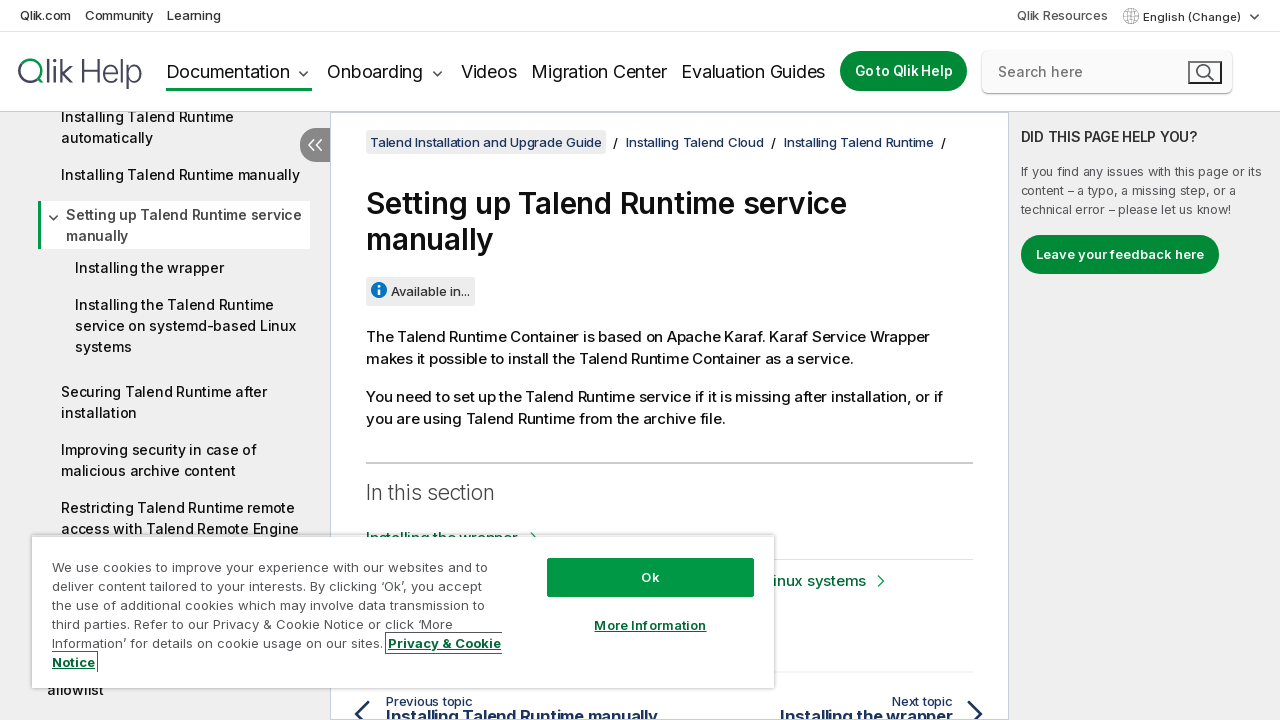

--- FILE ---
content_type: text/javascript; charset=UTF-8
request_url: https://help.qlik.com/talend/js/scripts.min.js?v=5.8.5.35
body_size: 95557
content:
function Tablist(n,t){"use strict";function c(){var n=document.getElementById(b()||t(r+'[role="tab"]')[0].id),i=n&&t(n).parents("#topicContent").length;!i&&n}function f(n){var u=t.getTarget(n,'[role="tab"]'),l=t(r+'[role="tab"]'),s,e,o,f,h,c;if(!u.matches(".selected")&&!!u.getAttribute("aria-controls"))for(e=0;e<l.length;e++)if(f=l[e],f.setAttribute("aria-selected",f.id===u.id?"true":"false"),f.setAttribute("tabindex",f.id===u.id?"0":"-1"),h=f.getAttribute("aria-controls"),h)for(s=t("#"+h)[0],s.classList[f.id===u.id?"add":"remove"]("active"),c=t("a",s),o=0;o<c.length;o++)c[o].setAttribute("tabindex",f.id===u.id?"0":"-1");i&&(i.textContent=u.textContent);w(u.id);u.focus()}function l(n){var i=t.getTarget(n,"button"),u=i.getAttribute("aria-expanded")!=="false";i.setAttribute("aria-expanded",!u);t(r+'li button[aria-selected="true"]')[0].focus()}function a(n){var o=t.getTarget(n,"button, a"),i=n.keyCode,f=t(o).parentNode,r=t('ul[role="tablist"] [aria-selected]',f),u=t('ul[role="tablist"] [aria-selected="true"]',f)[0],s=r.indexOf(u)>0&&(i===t.keys.up||i===t.keys.left),h=r.indexOf(u)<r.length-1&&(i===t.keys.down||i===t.keys.right);return((s||h)&&e({preventDefault:function(){},target:u,keyCode:n.keyCode}),[t.keys.up,t.keys.down,t.keys.left,t.keys.right].indexOf(i)!==-1)?(t.stopPropagation(n),!1):!0}function v(n){var r=t.getTarget(n);i&&i.getAttribute("aria-expanded")!=="false"&&(r&&r.id.indexOf("tab")===-1&&(r=t(r).parents('[id^="tab"]')[0]),r&&r.id===i.id||(i.setAttribute("aria-expanded",!1),i.focus()))}function y(n){var i=t.getTarget(n,'[role="tab"]'),u=t(r+'[role="tab"][aria-selected="true"]')[0]}function e(n){var h=t.getTarget(n,'[role="tab"]'),o=i&&i.getAttribute("aria-expanded")==="true",v=t(".onboardingpage").length,c=o||v,y=!n.shiftKey,p=[t.keys.up,t.keys.down,t.keys.left,t.keys.right],l,e,u,a,s;if(p.indexOf(n.keyCode)!==-1)return l=n.keyCode<=38?-1:1,e=t(r+'[role="tab"]'),u=e.indexOf(h)+l,!c&&u>=e.length&&(u=0),!c&&u<0&&(u=e.length-1),u=e[u],u&&f({target:u}),t.stopPropagation(n),!1;if([t.keys.home,t.keys.end].indexOf(n.keyCode)!==-1)return e=t('.tablist [role="tab"]'),u=n.keyCode===t.keys.home?0:e.length-1,e[u].click(),e[u].focus(),t.stopPropagation(n),!1;if([t.keys.tab].indexOf(n.keyCode)!==-1){if(o)return i.setAttribute("aria-expanded",!1),!0;if(y)a=h.getAttribute("aria-controls"),s=document.getElementById(a),(t("button[aria-controls], li a",s)[0]||s).focus();else return!0;return t.stopPropagation(n),!1}return[t.keys.esc].indexOf(n.keyCode)!==-1&&o?(i.setAttribute("aria-expanded",!1),i.focus(),t.stopPropagation(n),!1):!0}function p(n){var i=t.getTarget(n),r=t(i).parents('[role="tabpanel"]')[0],u=t(".tablist-mobile-button button",r).toArray(),f=!n.shiftKey,e=u.indexOf(i)===0;if(n.keyCode!==t.keys.tab)return!0;!f&&e&&(i.getAttribute("aria-expanded")==="true"&&i.click(),window.elsa.mm.closeDropDowns(i))}function o(n){var i=t.getTarget(n),f=t(i).parents('[role="tabpanel"]')[0],e=f.id,s=t('[role="tab"][aria-controls="'+e+'"]')[0],h=t('.tablist-mobile-button button[aria-controls="'+e+'"]')[0],u=t("li a",f)||[],r=!n.shiftKey,c=u.indexOf(i)===0,o=u.indexOf(i)===u.length-1;if(n.keyCode!==t.keys.tab)return!0;if(t.isMobile()){if(o&&r)return h.click(),!0;if(!r)return!0}return!r&&c?(t.stopPropagation(n),s.focus(),!1):(r&&o&&window.elsa.mm.closeDropDowns(i),!0)}function u(){return"tabs_"+n}function s(){var n=u();return JSON.parse(sessionStorage[n]||"{}")}function w(n){var t=s(),i=u();t[i]=n;sessionStorage[i]=JSON.stringify(t)}function b(){var n=s(),t=u();return n[t]}function k(){if(t(r+'[role="tab"]').length){t(r+'[role="tab"]').on("click",f);t(r+'[role="tab"]').on("keydown",e);t(r+'[role="tab"]').on("focus",y);for(var u=!1,n=t(r)[0];n.tagName!=="BODY";){if(n.id==="mega"){u=!0;break}n=n.parentNode}if(u&&t(r+'[role="tab"]').forEach(function(n){var r="#"+n.getAttribute("aria-controls"),i=t(r+" a");t(i[0]).on("keydown",o);t(i[i.length-1]).on("keydown",o);t(".tablist-mobile-button button").on("keydown",p)}),i){t(window).on("resize",function(){i&&i.setAttribute("aria-expanded",!1)});t(i).on("click",l);t(i).on("keydown",a);t(document).on("click",v)}c()}}var r="#"+n+" ",h=t(r)[0],i=t('[aria-controls="'+h.id+'"]')[0];return k(),{}}function SearchFilters(n){function v(){sessionStorage[a]=JSON.stringify(r||[])}function tt(n,t){return u[n]||(u[n]=[]),u[n].push({context:this,callback:t}),this}function e(n){var t=0,i;if(!u[n])return!1;for(;t<u[n].length;t++)i=u[n][t],i&&i.callback&&i.callback.apply(u[n][t].context,arguments);return this}function h(n){var r=t(".filter-button"),u=n&&n.target?t(t.getTarget(n)):null,o=document.body.matches(".mobile-filters-open"),h=t('button[aria-controls][aria-expanded="true"]')[0],f,e;for(u&&u.length&&u.parents(".filter-button")&&(n=u.parents(".filter-button")[0]),r.indexOf(n)!==-1?r.splice(r.indexOf(n),1):s.length&&s.toggleClass("mobile-dropdown-open",!1),e=0;e<r.length;e++)(f=t("button[aria-controls]",r[e])[0],f)&&(f.setAttribute("aria-expanded",!1),t("#"+f.getAttribute("aria-controls"))[0].setAttribute("aria-hidden",!0));o&&t(".back",i)[0].focus();d()}function y(n){var r=n&&t.getTarget(n,"button"),u=r.matches(".nav"),e=document.body.matches(".mobile-filters-open"),o=e?t(".back",i)[0]:t("li:first-child button",r.parentNode)[0],f=!(r.getAttribute("aria-expanded")==="true");u||r.setAttribute("aria-expanded",f);!u&&r.getAttribute("aria-controls")&&t("#"+r.getAttribute("aria-controls"))[0].setAttribute("aria-hidden",!f);s.length&&s.toggleClass("mobile-dropdown-open",f&&!u);o.focus()}function p(n,i){n.filter&&n.filter.indexOf(":")&&(n=n.filter.split(":")[1]);i.setAttribute("data-preloaded",!0);var r=t('ul button[data-value="'+n+'"]',i)[0];r&&r.click()}function it(){var n=t(document.body);document.body.matches(".mobile-dropdown-open")?(n.toggleClass("mobile-dropdown-open",!1),t('.search-filters [aria-expanded="true"]')[0].focus()):document.body.matches(".mobile-filters-open")&&(n.toggleClass("mobile-filters-open",!1),t("button#show-filters")[0].focus())}function rt(n){var u=t.getTarget(n,"button"),r=t(document.body);u.matches("#show-filters")?(r.toggleClass("mobile-filters-open"),window.elsa.tabOrder.lockTabItems("searchFilters"),r.toggleClass("mobile-dropdown-open",!1),t(".back",i)[0].focus()):u.matches(".show-results")&&(r.toggleClass("mobile-filters-open",!1),window.elsa.tabOrder.unlockTabItems("searchFilters"),r.toggleClass("mobile-dropdown-open",!1))}function w(n,i){t("button.active",n).toggleClass("active",!1);t(i).toggleClass("active",!0);t(".current-selection",n)[0].innerHTML=i.innerHTML;t(".current-selection",n)[0].setAttribute("data-value",i.getAttribute("data-value"));h();t("button[aria-controls]",n)[0].focus()}function b(n){var h=n&&t.getTarget(n,"button"),u=t(h).parents(".q-select")[0],l=u.getAttribute("data-type"),b=h.getAttribute("data-value"),s=document.createElement("div"),g=u.getAttribute("data-parent"),a=u.getAttribute("data-preloaded"),d=r.filter(function(n){return n.parent&&n.parent.indexOf(l)===0})[0],y;g||t('[data-parent="'+l+'"]',i).parents(".q-select").remove();w(u,h);a||(r=t(".current-selection",i).filter(function(n){return!!n.getAttribute("data-value")}).map(function(n){var i=t(n).parents(".q-select")[0],f=i.getAttribute("data-type"),r=i.getAttribute("data-parent"),e=n.getAttribute("data-value"),u={filter:f+":"+e};return r&&(u.parent=r),u}),v());a&&u.removeAttribute("data-preloaded");b?(y=l+"."+b,t.ajax.get(c+"/searchapi/filteritems/"+o+"/"+y,function(n){!!n&&n.length>10&&(s.innerHTML=n,k(y,s),u.parentNode.insertBefore(s,u.nextSibling),a&&d&&p(d,s));e(f.FilterChanged,r)})):e(f.FilterChanged,r)}function k(n,i,r){var u=null,f=null,e;i.className="q-select filter-button level2";i.setAttribute("aria-hidden","false");n.indexOf(".")!==-1&&(e=n.split("."),u=e.shift(),f=t("ul",i)[0]);i.childNodes.length&&(i.setAttribute("data-type",t("[data-type]",i)[0].getAttribute("data-type")),u&&f&&i.setAttribute("data-parent",u));t(".filter-button > button",i).on("click",y);t("ul button[data-value]",i).on("click",b);return ut(i),r&&p(r,i),i}function ut(n){function i(n){var i=t.getTarget(n),u=!event.shiftKey,f=t(i).parents(".filter-button")[0],r=t("li button",f),e=r.indexOf(i)===r.length-1,o=r.indexOf(i)===0,s=document.body.matches(".mobile-filters-open");if(!s){if(event.keyCode===t.keys.esc){h();t("[aria-expanded]",f)[0].focus();return}[t.keys.tab].indexOf(event.keyCode)!==-1&&(!u&&o||u&&e)&&h()}}t("li button",n).on("keydown",i)}function ft(){r=[];v();t("[data-parent]",i).parents(".q-select").remove();for(var u=t(".q-select",i),n=0;n<u.length;n++)w(u[n],t('button[data-value=""]',u[n])[0]);e(f.FilterChanged,r)}function et(){function n(n,i){t.ajax.get(c+"/searchapi/filteritems/"+o+"/"+n,function(t){var u=r.filter(function(t){return t.filter.indexOf(n)===0})[0];i.innerHTML=t;k(n,i,u)})}t.ajax.get(c+"/searchapi/filtertypes/"+o,function(t){var i,u;for(t&&typeof t=="string"&&(t=JSON.parse(t)),i=0;i<t.length;i++)t[i]&&(u=document.createElement("div"),g.appendChild(u),n(t[i].id,u));r.filter(function(n){return t.filter(function(t){return n.filter.indexOf(t.id)===0}).length>0}).length===0&&(e(f.FilterChanged,r),e(f.FilterLoaded))});d()}function ot(){var r=nt?l.videos:l[n||"qlikhelptopics"]||{};t(".search-filters",i).length&&(t(".container.search-page button .result-count",i)[0].textContent="("+(r&&r.total||0)+")")}function d(){var n=r.length,u;t(".search-filters",i).length&&(u=n&&"("+n+")",t(".container.search-page button .filters-count",i)[0].textContent=u||"")}function st(n,t){l[n]=t;ot();ht(n,t)}function ht(){}function ct(){et();t(".search-page button.nav",i).on("click",rt);t(".search-page .back",i).on("click",it);t(".q-select > button",i).on("click",y);t('ul[class^="filters-"] button',i).on("click",b);t(document).on("click",function(n){document.body.matches(".mobile-filters-open")||h(n)});t(window).on("resize",function(){document.body.classList.remove("mobile-dropdown-open");document.body.classList.remove("mobile-filters-open")});t("#reset-filters, .filter-reset",i).on("click",ft)}var o=n,i=t('div[role="tabpanel"][data-provider-type="'+o+'"]')[0],g=t(".filter-types .selectors",i)[0],c=t.getBaseUrl(),s=t(document.body),a="searchProivder."+o+".filters",r=sessionStorage[a]||"[]",u={},f={FilterLoaded:"FILTER_LOADED",FilterChanged:"FILTER_CHANGED"},nt=!!t(".container.search-page.videos")[0],l={};try{r=JSON.parse(r)}catch(lt){r=[]}return ct(),{topics:f,sub:tt,pub:e,searchDone:st}}function VerticalFilters(n){function p(n,t){return r[n]||(r[n]=[]),r[n].push({context:this,callback:t}),this}function o(n){var t=0,i;if(!r[n])return!1;for(;t<r[n].length;t++)i=r[n][t],i&&i.callback&&i.callback.apply(r[n][t].context,arguments);return this}function w(){}function c(n){sessionStorage[h]=JSON.stringify(n)}function b(){var r,n,f,e=[],o="",s=t(".arcive-filters")[0];if(!s)for(r=0;r<u.length;r++)n=u[r].filter.split(":"),e[n[0]]=n[1],o=n[0]=="version"?`input[value=${e.websiteType}] + label + ul `:"",f=n[0]=="area",n=t(`${o}input[value="${n[1]}"]`,i)[0],n&&(n.checked=!0,!y&&f&&t("fieldset.area-filters",i).forEach(t=>{t.setAttribute("aria-hidden",t.id!=n.getAttribute("aria-controls"))}))}function l(n){var i=t.getTarget(n),r=i.getAttribute("aria-controls"),u=t(i).parents(".search-provider-filters")[0];t("fieldset.area-filters",u).forEach(n=>{n.setAttribute("aria-hidden",n.id!=r)})}function s(){var n=a();f||(c(n),o(e.FilterChanged,n))}function k(){f=!0;t("li:first-child input",i).toArray().forEach(n=>{n.checked=!0});t('input[type="checkbox"]',i).toArray().forEach(n=>{n.checked=!1});l({target:t(".filter-area",i)[0]});f=!1;s()}function a(){var l=!!t(".qlik").length,e=(t(".filter-area:checked",i)[0]||{value:""}).value,o=l?t(`#filter-${n}-${e} input:checked, `+`#filter-${n}-${e} input:checked + label + ul input:checked`,i).toArray():t(`#filter-panel-${n} input:checked, `+`#filter-${n} input:checked + label + ul input:checked`,i).toArray(),a=!!t('.filter-area[value="cloud-services"]:checked',i)[0],u={},s=[],h,c,r,f;for(a&&s.push(v),e&&s.push({filter:`area:${e}`}),r=0;r<o.length;r++)(f=o[r].getAttribute("data-type"),f)&&o[r].value!=="-1"&&(u[f]=u[f]||[],u[f].push(o[r].value));for(h=Object.keys(u),r=0;r<h.length;r++)c=h[r],s.push({filter:c+":"+u[c].join("|")});return s}function d(){return i}function g(){b();t(`#filter-panel-${n} input`).on("change",s);t(".filter-area",i).on("change",l);setTimeout(function(){s();o(e.FilterLoaded);f=!1},100)}var h=`searchProivder.${n}.filters`,u=sessionStorage[h]||"[]",i=t(`#filter-panel-${n}`)[0],r={},v={filter:"websiteType:cloud-services"},f=!0,y=!!t(".talend").length,e={FilterLoaded:"FILTER_LOADED",FilterChanged:"FILTER_CHANGED"};try{u=JSON.parse(u)}catch(nt){u=[]}return g(),{topics:e,sub:p,pub:o,saveFilters:c,searchDone:w,getPanel:d,clearFilters:k,getFilters:a}}function VideoFilters(){function c(t,i){return n[t]||(n[t]=[]),n[t].push({context:this,callback:i}),this}function f(t){var i=0,r;if(!n[t])return!1;for(;i<n[t].length;i++)r=n[t][i],r&&r.callback&&r.callback.apply(n[t][i].context,arguments);return this}function l(){}function a(n){var r=t.getTarget(n,"input"),u=t('[name="area"]:checked')[0],f=t('label[for="'+u.id+'"]')[0].textContent,o=t(".mobile-header .selected-area")[0],i=t("#"+r.getAttribute("aria-controls"))[0],s=t('[name="area"]').toArray().map(function(n){return t("#"+n.getAttribute("aria-controls"))[0]}).filter(function(n){return n.id!==i.id})[0];o.textContent=f;s.setAttribute("aria-hidden","true");i.setAttribute("aria-hidden","false");e(null,!1)}function v(){var n=t('[name="area"]:checked')[0].value==="cloud",e=n?"#cloud-video-filter-list ":"#client-managed-video-filter-list ",i=[];n&&i.push(r[0]);t(e+"input").forEach(function(n,t){n.checked=t===0});f(u.FilterChanged,i)}function y(n){var i=t.getTarget(n);t("#q, #q2").toArray().forEach(function(n){n.id!==i.id&&(n.value=i.value)});e()}function e(n,i){var a=t('[name="area"]:checked')[0].value==="cloud",y=a?"#cloud-video-filter-list ":"#client-managed-video-filter-list ",o=t(y+"input:checked").toArray(),v=o.filter(n=>n.id.indexOf("rad_")!==-1)[0].id.replace("rad_",""),s={},h=[],c,l,e;for(o=o.filter(n=>n.id.indexOf("chk_"+v)!==-1||n.id.indexOf("rad_"+v)!==-1),a&&h.push(r[0]),e=0;e<o.length;e++)o[e].value!=="-1"&&(s[o[e].name]=s[o[e].name]||[],s[o[e].name].push(o[e].value));for(c=Object.keys(s),e=0;e<c.length;e++)l=c[e],h.push({filter:l+":"+s[l].join("|")});i&&(h=r);h.push({filter:"view:videos"});f(u.FilterChanged,h)}function s(n){return/[a-z]{3,9}/ig.test(n)?new Date(n).getTime():/[0-9]*\.[0.9]*/ig.test(n)?parseFloat(n):n}function p(n,t){var i=s(n.title),r=s(t.title);return i>r?1:i<r?-1:0}function o(n,i,r){var h,c,u,e,f,s,l,v=!r.parentId?"":r.parentId,a=!r.parentId;for(a&&n.unshift({title:"All",id:"-1"}),h=0;h<n.length;h++){if(u=n[h],c=document.createElement("li"),f=document.createElement("input"),f.type=r.type,f.value=u.id,f.name=r.name,f.id=r.prefix+"_"+r.name+v+"_"+u.id,f.checked=h===0&&a,a){t(f).on("change",function(){var n={checkbox:function(){},radio:function(n){n.getAttribute("aria-expanded")&&n.setAttribute("aria-expanded",!1)}};t("#video-filter-container .folders input").forEach(function(t){n[t.type](t)});this.getAttribute("aria-expanded")&&this.setAttribute("aria-expanded",!0)});u.children&&u.children.length&&(f.setAttribute("aria-expanded","false"),f.setAttribute("aria-controls","panel_"+u.id))}c.appendChild(f);l=document.createElement("span");l.className="xbox";l.textContent=u.title.split("|")[0].trim();s=document.createElement("label");s.id="lbl_"+u.id;s.setAttribute("for",f.id);s.appendChild(l);c.appendChild(s);u.children&&u.children.length&&(e=document.createElement("ul"),e.setAttribute("id","panel_"+u.id),e.setAttribute("role","panel"),e.setAttribute("aria-labelledby",s.id),o(u.children,e,{name:"cloud",parentId:v+"_"+u.id,type:"checkbox",prefix:"chk"}),c.appendChild(e));i.appendChild(c)}}function k(){t.ajax.get(w,function(n){var r=n.children.filter(function(n){return n.title==="Qlik Cloud"})[0].children,i=t("#cloud-video-filter-list ul.folders")[0];o(r,i,{name:"cloud",type:"radio",prefix:"rad"});t("input",i).on("change",e)});t.ajax.get(b,function(n){n.children=n.children.filter(n=>n.id!=="cloud-services").map(n=>(n.children=null,n)).sort(p);o(n.children,t("#client-managed-video-filter-list .websites")[0],{name:"w",type:"radio",prefix:"rad"});t("#client-managed-video-filter-list input").on("change",e);f(u.FilterChanged,r)});t('#video-filter-container [name="area"]').on("change",a);t(".videos #q, .videos #q2").on("change",y);t("button.clear-all").on("click",v)}var i=sessionStorage["searchProivder.videos.filters"]||"[]",r=[{filter:"w:cloud-services"},{filter:"view:videos"}],n={},u={FilterLoaded:"FILTER_LOADED",FilterChanged:"FILTER_CHANGED"};try{i=JSON.parse(i)}catch(d){i=[]}var h=t.getBaseUrl(),w=h+"/searchapi/filteritems/videos/cloud/json",b=h+"/searchapi/filteritems/videos/client-managed/json";return k(),{topics:u,sub:c,pub:f,searchDone:l}}function locationHashChanged(){var n=document.getElementById("mainlink1"),t=document.getElementById("mainlink2"),i=document.getElementById("mainlink3");location.hash==="#sense-product-overview"?n.classList.contains("opened")||n.click():location.hash==="#sense-visualize-data"?t.classList.contains("opened")||t.click():location.hash==="#sense-beyond-basics"&&(i.classList.contains("opened")||i.click())}var fixednav,madcap,Prism,hSticky;(function(){"use strict";function i(n){return n.replace(/[^\-A-Z\.0-9]/gi,"")}var u=function(n){var t=Array.prototype.slice.call(arguments,1);return function(){return n.apply(this,t.concat(Array.prototype.slice.call(arguments,0)))}},n={},r={toggleClass:function(n,t){this.forEach&&this.forEach(function(i){var r=(i.className||"").split(" "),u=r.indexOf(n);u===-1?t!==!1&&r.push(n):(r.splice(u,1),t===!0&&r.push(n));i.className=r.join(" ").trim()})},is:function(n){return!this.forEach||!this.length||!this[0]?!1:this[0].classList.contains(n)},getOffset:function(n){if(!this.forEach||!this.length)return{top:-1,left:-1};for(var i=0,r=0,t=this[0],u=t.offsetWidth,f=t.offsetHeight;t&&t.nodeName!=="BODY"&&!isNaN(t.offsetLeft)&&!isNaN(t.offsetTop)&&t!==n;)i+=t.offsetLeft-t.scrollLeft,r+=t.offsetTop-t.scrollTop,t=t.offsetParent;return{top:r,left:i,width:u,height:f}},show:function(n){if(!this.forEach)return this;for(var t=0;t<this.length;t++)this[t].style.display=this[t].getAttribute("display")||n||"inline-block";return this},hide:function(){var n,t;if(!this.forEach)return this;for(n=0;n<this.length;n++)t=getComputedStyle(this[n]),t.display&&this[n].setAttribute("display",t.display),this[n].style.display="none";return this},parents:function(t){var u=0,f=[],i,r;if(!this.forEach)return this;for(;u<this.length;u++)for(i=this[u];i;){if(r=i.parentNode&&i.parentNode.querySelectorAll(t),r&&r.length){r=Array.prototype.slice.call(r,0);f.push(r[r.indexOf(i)]);break}i=i.parentNode}return n(f)},"in":function(n){for(var t=this[0].parentNode;t&&t.matches;){if(t.matches(n))return!0;t=t.parentNode}return!1},remove:function(){function t(n){for(var i=n.childNodes.length-1;i>=0;i--)t(n.childNodes[i]);n.parentNode.removeChild(n)}for(var n=this.length-1;n>=0;n--)t(this[n])},on:function(n,t){return this.forEach(function(i){return i.attachEvent?i.attachEvent("on"+n,t):i.addEventListener(n,t,!1)}),this},val:function(){return this.length&&this[0].value?this[0].value:""},off:function(n,t){return this.forEach(function(i){return i.detachEvent?i.detachEvent("on"+n,t):i.removeEventListener(n,t,!1)}),this},highlight:function(n){function i(n,t,r){var s=0,f,u,o,e,h;if(n.nodeType===3)u=n.data.toUpperCase().indexOf(r),u-=n.data.substr(0,u).toUpperCase().length-n.data.substr(0,u).length,u>=0&&n.parentNode.className.indexOf("h-")===-1&&(o=document.createElement("span"),o.className="h-"+t,e=n.splitText(u),e.splitText(r.length),h=e.cloneNode(!0),o.appendChild(h),e.parentNode.replaceChild(o,e),s=1);else if(n.nodeType===1&&n.childNodes&&!/(script|style)/i.test(n.nodeName))for(f=0;f<n.childNodes.length;f++)f+=i(n.childNodes[f],t,r);return s}var t=n instanceof Array||!n||!n.length?n:[n];return this.length&&t&&t.length?this.forEach(function(n){t.sort(function(n,t){return n.length<t.length||n<t}).forEach(function(t,r){i(n,r,t.toUpperCase())})}):this},toArray:function(){return Array.prototype.slice.call(this)},sortable:function(){function r(n,t,i){var f=Array.prototype.slice.call(n.tBodies[0].rows,0),u=n.tHead&&(u=n.tHead.rows[0]),r;for(i=-(+i||-1),r=0;r<u.cells.length;r++)u.cells[r].className="";for(u.cells[t].className=i>0?"asc":"desc",f.sort(function(n,r){return n.cells[t].textContent.trim().localeCompare(r.cells[t].textContent.trim())*i}),r=0;r<f.length;r++)n.tBodies[0].appendChild(f[r])}if(this.length){var t=this[0],n=t.tHead&&(n=t.tHead.rows[0])&&(n=n.cells),i=(n||[]).length;if(i)while(--i>=0)(function(i){var e=1,f=n[i],o=function(){r(t,i,e=1-e)},s=f.textContent,u=document.createElement("a");u.setAttribute("href","javascript:void(0);");u.textContent=s;u.attachEvent?u.attachEvent("onclick",o):u.addEventListener("click",o,!1);f.textContent="";f.appendChild(u)})(i)}}};n=function(n,t){var i;return i=typeof n=="string"?Array.prototype.slice.call((!t?document:t).querySelectorAll(n),0)||[]:n instanceof Array?n:[n],Object.keys(r).forEach(function(n){i[n]=r[n]}),i};n.ajax={};n.ajax.get=function(n,t,i,r){var u=window.XMLHttpRequest?new XMLHttpRequest:window.ActiveXObject?new ActiveXObject("Microsoft.XMLHTTP"):null,f;u!==null&&(u.onreadystatechange=function(){if(u.readyState===4){if(u.status!==200)i&&typeof i=="function"&&(i(u.responseText),console.log("Error loading: "+n));else if(f=u.responseText||"",f.indexOf("<html")===-1&&(f.indexOf("{")!==-1||f.indexOf("[")!==-1))try{t(JSON.parse(f))}catch(e){if(typeof f=="string"&&f.indexOf("{")===0)throw e;t(f)}else t(f);r&&typeof r=="function"&&r(u.responseText)}},u.open("GET",n,!0),u.send(null))};n.ajax.post=function(n,t,i,r){var u=window.XMLHttpRequest?new XMLHttpRequest:window.ActiveXObject?new ActiveXObject("Microsoft.XMLHTTP"):null;u!==null&&(u.onreadystatechange=function(){u.readyState===4&&(u.status!==200&&r&&typeof r=="function"?r(u.responseText):(i&&i.apply(this,!!u.responseText&&u.responseText.indexOf("{")===0?[JSON.parse(u.responseText)]:[u.responseText]),u.abort()))},(typeof t).toLowerCase()!=="string"&&(t=JSON.stringify(t)),u.open("POST",n,!0),u.setRequestHeader("Content-Type","application/json;charset=UTF-8"),u.send(t))};n.getTarget=function(n,t){var r=n||window.event,i=r.target||r.srcElement;if(t)while(!i.matches(t)&&!i.matches("body"))i=i.parentNode;return i};n.stopPropagation=function(n){n.stopPropagation&&n.stopPropagation();n.preventDefault&&n.preventDefault();n.returnValue=!1;n.cancelBubble=!0};n.isArray=function(n){return n instanceof Array};n.showToast=function(i,r,u){var e=n(i).getOffset(),f=document.createElement("div"),o;return f.classList.add("toast"),f.classList.add(u),f.setAttribute("role","alert"),f.textContent=r,f.style.top=e.top+e.height+"px",f.style.left=e.left+"px",e.left>document.body.clientWidth/2?(document.body.appendChild(f),o=t(f).getOffset().width,f.style.left=e.left+e.width-o+"px"):document.body.appendChild(f),f};n.hideToast=function(n){n.classList.add("hide");setTimeout(function(){n.parentNode.removeChild(n)},3e3)};n.hashCode=function(n){for(var t=0,i=0,r;i<n.length;i++)r=n.charCodeAt(i),t=(t<<5)-t+r,t=t&t;return Math.abs(t)};n.getBaseUrl=function(){var r=i(t("#basePrefix").val()),e=i(t("#baseLanguage").val()),u=i(t("#baseType").val()),f=i(t("#baseVersion").val()),n="/"+e;return r.length&&(n="/"+r+n),u.length&&(n=n+"/"+u),f.length&&(n=n+"/"+f),n};n.getBaseApp=function(){var n=i(t("#basePrefix").val())||"";return n.length?"/"+i(t("#basePrefix").val()):""};n.isMobile=function(){return window.matchMedia("(max-width: 920px)").matches};n.isSmallMobile=function(){return window.matchMedia("(max-width: 500px)").matches};n.keys={tab:9,enter:13,esc:27,space:32,end:35,home:36,left:37,up:38,right:39,down:40,asterisk:106,pagedown:34,pageup:33};window.t=n})();fixednav=function(n){"use strict";function r(){for(var f=t.scrollHeight-n(t).getOffset().height,o=t.scrollTop,u,r=0;r<i.length;r++)u=i[r],u.matches(".page-actions")&&e(u,o,f)}function u(t){var r=n.getTarget(t,"button"),f=n("#onthispage button, #onthispage-mobile button"),i=r.getAttribute("aria-expanded")==="true",u=n('[id^="onthispage-links"] li[aria-hidden]'),e=u.length/2;u.forEach(function(t,u){t.setAttribute("aria-hidden",i?"true":"false");u%e==0&&n(t).parents("nav")[0]==r.parentNode&&n("a",t)[0].focus()});f.forEach(function(n){n.setAttribute("aria-expanded",i?"false":"true");n.textContent=i?n.getAttribute("data-text-closed"):n.getAttribute("data-text-expanded")})}function e(t,i,r){var f=n('h2[id^="anchor-"],h3[id^="anchor-"]').map(function(n){return{id:n.id,y:Math.max(n.offsetTop-200,0)}}).filter(function(n,t,u){return i>=n.y||i>=r&&t===u.length-1}).pop(),u=n("li.active",t);u.length&&(f&&u[0].id===f.id||u.toggleClass("active",!1));f&&(u=n('a[href="#'+f.id+'"]',t).parents("li"),u.toggleClass("active",!0))}function f(n){i.filter(function(t){return t===n}).length||i.push(n)}function o(){var i=n(".page-actions")[0];i&&f(i);n(".onthispage button").on("click",u);if(!!t){n("main").on("scroll",r);setTimeout(function(){r()},1)}}var t=n("main")[0],i=[];return o(),{subscribe:f,forceUpdate:r,onThisPageToggleShowMore:u}}(window.t);madcap=function(){function i(t,i){var r=n.getTarget(t),u=i===undefined?!(r.getAttribute("aria-expanded")==="true"):i;r.setAttribute("aria-expanded",u)}function t(t,i){var r=(t.target||t.srcElement).parentNode,u;if(t&&t.keyCode&&[n.keys.space,n.keys.return].indexOf(t.keyCode)===-1)return!0;while(r.className.indexOf("MCDropDown ")===-1&&r.tagName!=="DIV"&&!0)r=r.parentNode;return!r||!r.className||r.className.indexOf("MCDropDown ")===-1?!1:(u=(r.className.indexOf("MCDropDown_Closed")===-1||i===!1)&&i!==!0?"Closed":"Open",r.className=r.className.replace(/MCDropDown_(Open|Closed)/i,"MCDropDown_"+u),t&&t.keyCode&&[n.keys.space,n.keys.return].indexOf(t.keyCode)!==-1)?(t.returnValue=!1,t.preventDefault(),!1):!0}function e(t){for(var r,u=3,e=n(".MCTextPopup"),i=t.target||t.srcElement,f=n(".navigation [role=treeitem]"),o=f.length&&f[0].clientWidth+f.getOffset().left,s=n(".content > main").getOffset().left+n(".content > main, #main")[0].clientWidth;i.tagName!=="A";)i=i.parentNode;if(i=n(i),i.toggleClass("open"),i[0].className.indexOf("open")!==-1){for(r=0;r<e.length;r++)u=Math.max(u,parseInt(e[r].style.zIndex||"0"));u++;i[0].style.zIndex=u;o>i.getOffset().left-75&&i.toggleClass("left",!0);s<i.getOffset().left+75&&i.toggleClass("right",!0)}}function o(t){for(var u=t.target||t.srcElement,e=document.querySelectorAll(".wrapper")[0]||{};u.tagName!=="A";)n=u.parentNode;if(u.childNodes.length){var i=u.querySelectorAll("img")[0]||{},f=document.createElement("img"),r=document.createElement("figure");if(i.style&&i.attributes["data-mc-height"]&&e.style&&!document.querySelectorAll("figure[data-img-src='"+i.src+"']").length){f.src=i.src;i.attributes["data-mc-height"]&&(f.style.height=i.attributes["data-mc-height"].textContent+"px");i.attributes["data-mc-width"]&&(f.style.width=i.attributes["data-mc-width"].textContent+"px");r.className="MCPopupFullImage";r.setAttribute("data-img-src",i.src);r.appendChild(f);n(r).on("click",function(){e.removeChild(r)});e.appendChild(r)}}}function s(t){for(var u=n(".expandable button"),r=0;r<u.length;r++)i({target:u[r]},t)}function r(i){for(var u=n(".MCDropDown a.MCDropDownHotSpot:nth-child(1)"),r=0;r<u.length;r++)t({target:u[r]},i)}function u(t){for(var u=n(".expandable .expandable-button"),r=0;r<u.length;r++)i({target:u[r]},t)}function f(){var v=(document.location.hash||" ").substr(1),h=n(".navigation [role=treeitem] li.active"),c=n(".navigation [role=treeitem] li.anchored").toArray(),f=n("main .MCDropDown a[name], main .expandable a[name]").filter(function(n){return(n.name||"").toUpperCase()===v.toUpperCase()})[0],l=h[0]?n("a",h[0])[0]:null,u,e,o,a;if(l&&f){for(e=0;e<c.length;e++)o=c[e],a=o.toggleClass?o:n(o),a.toggleClass("anchored",!1);h.toggleClass("anchored",!0);n(l.parentNode).toggleClass("anchored",!0)}if(f)if(u=n(f).parents(".MCDropDown, .expandable")[0],!u){for(u=f;u&&(u.className||"").indexOf("expandable")===-1;)u=u.parentNode;r(!1);n("button",u)[0].click()}else s(!1),r(!1),u.matches(".expandable")?i({target:n("button",u)[0]},!0):t({target:f},!0)}function h(n){var i=new RegExp("[\\?&]"+n+"=([^&#]*)"),t=i.exec(location.search);return t===null?null:decodeURIComponent(t[1].replace(/\+/g)," ")}function c(){var v=n(".MCDropDownHotSpot"),y=n(".MCPopupThumbnailLink"),l=n("expand-all-button"),b=n("button.expand-collapse"),k=h("q"),d=!!k,s,p,a,c,w;v.on("click",t).on("keydown",t);for(s=0;s<v.length;s++)t({target:v[s]},d);n(".expandable-button").on("click",i);n("a.MCTextPopup").on("click",e);y.on("click",o);for(p=0;s<y.length;p++){if(w=y[p],a=w.getElementsByClassName("MCPopupThumbnail")[0]||{},w.href="javascript:void(0);",!a.src||!a.style)return;for(c=a.attributes.style.textContent||"",c=c.indexOf(";")!==-1?c.split(";"):[c],s=0;s<c.length;s++)c[s].indexOf("mc-thumbnail-")!==-1&&(c[s]=c[s].replace("mc-thumbnail-","").split(":"),a.style[c[s][0]]=c[s][1])}if(b.length){n(window).on("keydown",function(n){var t=n.keyCode,i=n.ctrlKey,r=n.metaKey,f=t===70;(i||r)&&f&&u(!0)});b.on("click",function(t){var i=n.getTarget(t),r=i.getAttribute("data-expanded")!=="true";i.setAttribute("data-expanded",r);u(r)})}l.length&&(l[0].id="expand-all-button",l=n("#expand-all-button"),v.length||(l.style.display="none"),n(l,"click",function(){var n;l.className=(n=l.className.indexOf("expand")!==-1)?"collapse-all-button":"expand-all-button";r(n)}));n(window).on("hashchange",f)}var n;return{activate:function(t){n=t;c();f()}}}();
/*!
 * clipboard.js v2.0.4
 * https://zenorocha.github.io/clipboard.js
 * 
 * Licensed MIT © Zeno Rocha
 */
if(function(n,t){typeof exports=="object"&&typeof module=="object"?module.exports=t():typeof define=="function"&&define.amd?define([],t):typeof exports=="object"?exports.ClipboardJS=t():n.ClipboardJS=t()}(this,function(){return function(n){function t(r){if(i[r])return i[r].exports;var u=i[r]={i:r,l:!1,exports:{}};return n[r].call(u.exports,u,u.exports,t),u.l=!0,u.exports}var i={};return t.m=n,t.c=i,t.d=function(n,i,r){t.o(n,i)||Object.defineProperty(n,i,{enumerable:!0,get:r})},t.r=function(n){typeof Symbol!="undefined"&&Symbol.toStringTag&&Object.defineProperty(n,Symbol.toStringTag,{value:"Module"});Object.defineProperty(n,"__esModule",{value:!0})},t.t=function(n,i){var r,u;if((i&1&&(n=t(n)),i&8)||i&4&&typeof n=="object"&&n&&n.__esModule)return n;if(r=Object.create(null),t.r(r),Object.defineProperty(r,"default",{enumerable:!0,value:n}),i&2&&typeof n!="string")for(u in n)t.d(r,u,function(t){return n[t]}.bind(null,u));return r},t.n=function(n){var i=n&&n.__esModule?function(){return n["default"]}:function(){return n};return t.d(i,"a",i),i},t.o=function(n,t){return Object.prototype.hasOwnProperty.call(n,t)},t.p="",t(t.s=0)}([function(n,t,i){"use strict";function r(n){return n&&n.__esModule?n:{"default":n}}function v(n,t){if(!(n instanceof t))throw new TypeError("Cannot call a class as a function");}function y(n,t){if(!n)throw new ReferenceError("this hasn't been initialised - super() hasn't been called");return t&&(typeof t=="object"||typeof t=="function")?t:n}function p(n,t){if(typeof t!="function"&&t!==null)throw new TypeError("Super expression must either be null or a function, not "+typeof t);n.prototype=Object.create(t&&t.prototype,{constructor:{value:n,enumerable:!1,writable:!0,configurable:!0}});t&&(Object.setPrototypeOf?Object.setPrototypeOf(n,t):n.__proto__=t)}function u(n,t){var i="data-clipboard-"+n;if(t.hasAttribute(i))return t.getAttribute(i)}var f=typeof Symbol=="function"&&typeof Symbol.iterator=="symbol"?function(n){return typeof n}:function(n){return n&&typeof Symbol=="function"&&n.constructor===Symbol&&n!==Symbol.prototype?"symbol":typeof n},e=function(){function n(n,t){for(var i,r=0;r<t.length;r++)i=t[r],i.enumerable=i.enumerable||!1,i.configurable=!0,"value"in i&&(i.writable=!0),Object.defineProperty(n,i.key,i)}return function(t,i,r){return i&&n(t.prototype,i),r&&n(t,r),t}}(),o=i(1),s=r(o),h=i(3),c=r(h),l=i(4),a=r(l),w=function(n){function t(n,i){v(this,t);var r=y(this,(t.__proto__||Object.getPrototypeOf(t)).call(this));return r.resolveOptions(i),r.listenClick(n),r}return p(t,n),e(t,[{key:"resolveOptions",value:function(){var n=arguments.length>0&&arguments[0]!==undefined?arguments[0]:{};this.action=typeof n.action=="function"?n.action:this.defaultAction;this.target=typeof n.target=="function"?n.target:this.defaultTarget;this.text=typeof n.text=="function"?n.text:this.defaultText;this.container=f(n.container)==="object"?n.container:document.body}},{key:"listenClick",value:function(n){var t=this;this.listener=a.default(n,"click",function(n){return t.onClick(n)})}},{key:"onClick",value:function(n){var t=n.delegateTarget||n.currentTarget;this.clipboardAction&&(this.clipboardAction=null);this.clipboardAction=new s.default({action:this.action(t),target:this.target(t),text:this.text(t),container:this.container,trigger:t,emitter:this})}},{key:"defaultAction",value:function(n){return u("action",n)}},{key:"defaultTarget",value:function(n){var t=u("target",n);if(t)return document.querySelector(t)}},{key:"defaultText",value:function(n){return u("text",n)}},{key:"destroy",value:function(){this.listener.destroy();this.clipboardAction&&(this.clipboardAction.destroy(),this.clipboardAction=null)}}],[{key:"isSupported",value:function(){var n=arguments.length>0&&arguments[0]!==undefined?arguments[0]:["copy","cut"],i=typeof n=="string"?[n]:n,t=!!document.queryCommandSupported;return i.forEach(function(n){t=t&&!!document.queryCommandSupported(n)}),t}}]),t}(c.default);n.exports=w},function(n,t,i){"use strict";function o(n){return n&&n.__esModule?n:{"default":n}}function s(n,t){if(!(n instanceof t))throw new TypeError("Cannot call a class as a function");}var u=typeof Symbol=="function"&&typeof Symbol.iterator=="symbol"?function(n){return typeof n}:function(n){return n&&typeof Symbol=="function"&&n.constructor===Symbol&&n!==Symbol.prototype?"symbol":typeof n},f=function(){function n(n,t){for(var i,r=0;r<t.length;r++)i=t[r],i.enumerable=i.enumerable||!1,i.configurable=!0,"value"in i&&(i.writable=!0),Object.defineProperty(n,i.key,i)}return function(t,i,r){return i&&n(t.prototype,i),r&&n(t,r),t}}(),e=i(2),r=o(e),h=function(){function n(t){s(this,n);this.resolveOptions(t);this.initSelection()}return f(n,[{key:"resolveOptions",value:function(){var n=arguments.length>0&&arguments[0]!==undefined?arguments[0]:{};this.action=n.action;this.container=n.container;this.emitter=n.emitter;this.target=n.target;this.text=n.text;this.trigger=n.trigger;this.selectedText=""}},{key:"initSelection",value:function(){this.text?this.selectFake():this.target&&this.selectTarget()}},{key:"selectFake",value:function(){var t=this,i=document.documentElement.getAttribute("dir")=="rtl",n;this.removeFake();this.fakeHandlerCallback=function(){return t.removeFake()};this.fakeHandler=this.container.addEventListener("click",this.fakeHandlerCallback)||!0;this.fakeElem=document.createElement("textarea");this.fakeElem.style.fontSize="12pt";this.fakeElem.style.border="0";this.fakeElem.style.padding="0";this.fakeElem.style.margin="0";this.fakeElem.style.position="absolute";this.fakeElem.style[i?"right":"left"]="-9999px";n=window.pageYOffset||document.documentElement.scrollTop;this.fakeElem.style.top=n+"px";this.fakeElem.setAttribute("readonly","");this.fakeElem.value=this.text;this.container.appendChild(this.fakeElem);this.selectedText=r.default(this.fakeElem);this.copyText()}},{key:"removeFake",value:function(){this.fakeHandler&&(this.container.removeEventListener("click",this.fakeHandlerCallback),this.fakeHandler=null,this.fakeHandlerCallback=null);this.fakeElem&&(this.container.removeChild(this.fakeElem),this.fakeElem=null)}},{key:"selectTarget",value:function(){this.selectedText=r.default(this.target);this.copyText()}},{key:"copyText",value:function(){var n=void 0;try{n=document.execCommand(this.action)}catch(t){n=!1}this.handleResult(n)}},{key:"handleResult",value:function(n){this.emitter.emit(n?"success":"error",{action:this.action,text:this.selectedText,trigger:this.trigger,clearSelection:this.clearSelection.bind(this)})}},{key:"clearSelection",value:function(){this.trigger&&this.trigger.focus();window.getSelection().removeAllRanges()}},{key:"destroy",value:function(){this.removeFake()}},{key:"action",set:function(){var n=arguments.length>0&&arguments[0]!==undefined?arguments[0]:"copy";if(this._action=n,this._action!=="copy"&&this._action!=="cut")throw new Error('Invalid "action" value, use either "copy" or "cut"');},get:function(){return this._action}},{key:"target",set:function(n){if(n!==undefined)if(n&&(typeof n=="undefined"?"undefined":u(n))==="object"&&n.nodeType===1){if(this.action==="copy"&&n.hasAttribute("disabled"))throw new Error('Invalid "target" attribute. Please use "readonly" instead of "disabled" attribute');if(this.action==="cut"&&(n.hasAttribute("readonly")||n.hasAttribute("disabled")))throw new Error('Invalid "target" attribute. You can\'t cut text from elements with "readonly" or "disabled" attributes');this._target=n}else throw new Error('Invalid "target" value, use a valid Element');},get:function(){return this._target}}]),n}();n.exports=h},function(n){function t(n){var t,r,i,u;return n.nodeName==="SELECT"?(n.focus(),t=n.value):n.nodeName==="INPUT"||n.nodeName==="TEXTAREA"?(r=n.hasAttribute("readonly"),r||n.setAttribute("readonly",""),n.select(),n.setSelectionRange(0,n.value.length),r||n.removeAttribute("readonly"),t=n.value):(n.hasAttribute("contenteditable")&&n.focus(),i=window.getSelection(),u=document.createRange(),u.selectNodeContents(n),i.removeAllRanges(),i.addRange(u),t=i.toString()),t}n.exports=t},function(n){function t(){}t.prototype={on:function(n,t,i){var r=this.e||(this.e={});return(r[n]||(r[n]=[])).push({fn:t,ctx:i}),this},once:function(n,t,i){function r(){u.off(n,r);t.apply(i,arguments)}var u=this;r._=t;return this.on(n,r,i)},emit:function(n){var r=[].slice.call(arguments,1),i=((this.e||(this.e={}))[n]||[]).slice(),t=0,u=i.length;for(t;t<u;t++)i[t].fn.apply(i[t].ctx,r);return this},off:function(n,t){var u=this.e||(this.e={}),r=u[n],f=[],i,e;if(r&&t)for(i=0,e=r.length;i<e;i++)r[i].fn!==t&&r[i].fn._!==t&&f.push(r[i]);return f.length?u[n]=f:delete u[n],this}};n.exports=t},function(n,t,i){function f(n,t,i){if(!n&&!t&&!i)throw new Error("Missing required arguments");if(!r.string(t))throw new TypeError("Second argument must be a String");if(!r.fn(i))throw new TypeError("Third argument must be a Function");if(r.node(n))return e(n,t,i);if(r.nodeList(n))return o(n,t,i);if(r.string(n))return s(n,t,i);throw new TypeError("First argument must be a String, HTMLElement, HTMLCollection, or NodeList");}function e(n,t,i){return n.addEventListener(t,i),{destroy:function(){n.removeEventListener(t,i)}}}function o(n,t,i){return Array.prototype.forEach.call(n,function(n){n.addEventListener(t,i)}),{destroy:function(){Array.prototype.forEach.call(n,function(n){n.removeEventListener(t,i)})}}}function s(n,t,i){return u(document.body,n,t,i)}var r=i(5),u=i(6);n.exports=f},function(n,t){t.node=function(n){return n!==undefined&&n instanceof HTMLElement&&n.nodeType===1};t.nodeList=function(n){var i=Object.prototype.toString.call(n);return n!==undefined&&(i==="[object NodeList]"||i==="[object HTMLCollection]")&&"length"in n&&(n.length===0||t.node(n[0]))};t.string=function(n){return typeof n=="string"||n instanceof String};t.fn=function(n){var t=Object.prototype.toString.call(n);return t==="[object Function]"}},function(n,t,i){function r(n,t,i,r,u){var f=e.apply(this,arguments);return n.addEventListener(i,f,u),{destroy:function(){n.removeEventListener(i,f,u)}}}function f(n,t,i,u,f){return typeof n.addEventListener=="function"?r.apply(null,arguments):typeof i=="function"?r.bind(null,document).apply(null,arguments):(typeof n=="string"&&(n=document.querySelectorAll(n)),Array.prototype.map.call(n,function(n){return r(n,t,i,u,f)}))}function e(n,t,i,r){return function(i){i.delegateTarget=u(i.target,t);i.delegateTarget&&r.call(n,i)}}var u=i(7);n.exports=f},function(n){function r(n,t){while(n&&n.nodeType!==i){if(typeof n.matches=="function"&&n.matches(t))return n;n=n.parentNode}}var i=9,t;typeof Element=="undefined"||Element.prototype.matches||(t=Element.prototype,t.matches=t.matchesSelector||t.mozMatchesSelector||t.msMatchesSelector||t.oMatchesSelector||t.webkitMatchesSelector);n.exports=r}])}),window.glossary=function(n){function r(t){var i=n.getTarget(t),r=i.getAttribute("aria-controls"),u=n("#"+r)[0];e(i,u);n.stopPropagation(t)}function u(i){var r=n.getTarget(i),u=n(r).parents(".glossaryBlock");u[0]||i.keyCode&&i.keyCode!==n.keys.esc||(t(),r.focus())}function f(i){var f=n.getTarget(i),o=n(f).parents(".glossaryBlock")[0],r=n(".gloss-closer, a, button",o).toArray(),s=n(`[aria-controls="${o.id}"]`)[0],h=!i.shiftKey,e=r.indexOf(f),c=e===r.length-1,l=e===0,a=e===-1,u;r.length&&[n.keys.tab,n.keys.esc,n.keys.enter].indexOf(i.keyCode)!==-1&&(i.keyCode!==n.keys.enter||f.tagName!=="A")&&(!h&&l&&(u=r[r.length-1]),(h&&c||a)&&(u=r[0]),(i.keyCode===n.keys.esc||f===r[0]&&i.keyCode===n.keys.enter)&&(u=s),u&&(n.stopPropagation(i),u.focus()),u===s&&t())}function e(i,r){var e=n(".article, article")[0],s=n(".arrow",r)[0],h=n(".gloss-closer",r)[0],c=i.offsetTop+i.offsetHeight+5,u,f;t();o(i.textContent);u=Math.min(i.offsetLeft-27,e.offsetWidth+40-r.offsetWidth);f=i.offsetLeft-u;r.style.left=u+"px";r.style.top=c+"px";s.style.left=f+"px";r.setAttribute("aria-hidden",!1);h.focus()}function t(){n(".glossaryBlock").forEach(function(n){n.setAttribute("aria-hidden",!0);n.style.left=null;n.style.right=null;n.style.width=null})}function o(n){!window.ga||(window.ga("create","UA-163089-12","auto"),window.ga("send","event","Glossary Item",n,document.location.pathname))}function s(){if(i=n(".glossaryTerm"),i.length){i.on("click",r);n(".glossaryBlock").on("keydown",f);n(".gloss-closer").on("click",t)}}function h(){i.length&&(i.off("click",r),n(".glossaryBlock").off("keydown",f),n(".gloss-closer").off("click",t))}function c(){n(window).on("resize",t);n(document).on("click",u);n(document).on("keydown",u)}var i;n(window).on("load",c);return{activateGlossary:s,deactivateGlossary:h}}(window.t),window.elsa=function(){"use strict";function r(){(this.href||"").indexOf("?_ga")!==-1&&(this.href=this.href.substr(0,this.href.indexOf("?_ga")))}function s(){var t=document.getElementById("main")||n("main")[0]||n('[role="main"]')[0];t.focus();t.scrollTop=0}function h(){function f(n,t){t.innerHTML='<iframe class="feedbackFrame" src="'+r+"&IsQ="+n+'" width="100%" height="420" frameborder="0"><\/iframe>'}var u=n(".qualtrics-box")[0],t=n.getBaseApp(),r=window.qualtricsUrl,i=sessionStorage.qualtrics_isQ||"";(t=t.length>1?t:"",r)&&n.ajax.get(t+"/api/feedback/verify-source?k="+Math.round(Math.random()*123456789),function(n){i=n=="false"?0:1;sessionStorage.qualtrics_isQ=i;f(i,u)})}function c(){function i(t){var i=n.getTarget(t);n(i).toggleClass("show",!0)}function r(t){var i=n.getTarget(t),r=t.keyCode===n.keys.tab,u=t.shiftKey;if(r&&!u){if(i.tagName!=="A")return;i=n(i).parents(".su-placeholder")[0]}n(i).toggleClass("show",!1)}var t=n(".su-placeholder");if(t.length){t.on("mouseover",i);t.on("focus",i);t.on("mouseleave",r);t.on("keydown",r);window.pht=window.setInterval(function(){var r,i,t;if(!n(".su-placeholder .su-dots").length||n(".su__container").length)for(r=n(".su-placeholder"),t=r.length-1,window.clearInterval(window.pht);t>=0;t--)n(".su-placeholder")[t]&&n(".su-placeholder")[t].parentNode&&n(".su-placeholder")[t].parentNode.removeChild(n(".su-placeholder")[t]);for(i=n(".su-placeholder .su-dots"),t=0,t=0;t<i.length;t++)i[t].textContent=i[t].textContent.length>2?"":i[t].textContent+"."},1e3)}}function t(n){var t=n.type==="contextmenu",i=document.body.className.indexOf("rss-channel-page")!==-1,r=i?"RSS Feed Page":"HTML Page",u=t?"right-click":"click";!window.ga||(window.ga("create","UA-163089-12","auto"),window.ga("send","event","RSS Link Usage",r,u))}function l(t){var r=document.location.href,u=n.getTarget(t,"a"),i;!window.ga||(i=u.href||"",i.indexOf(document.location.host)!==-1&&(i=i.substr(i.indexOf(document.location.host)+document.location.host.length)),r.indexOf(document.location.host)!==-1&&(r=r.substr(r.indexOf(document.location.host)+document.location.host.length)),window.ga("create","UA-163089-12","auto"),window.ga("send","event","QCC Link",i,r))}function a(){setTimeout(function(){function t(){dataLayer.push(arguments)}n('[class^="vidyard-"]').length&&(window.dataLayer=window.dataLayer||[],t("js",new Date),t("config","UA-163089-12",{send_page_view:!1}),window.vidyardEmbed?u(window.vidyardEmbed):window.onVidyardAPI=function(n){u(n)})},1e3)}function u(n){n.api.addReadyListener(function(){n.api.progressEvents(function(n){var t=document.location.href;!window.ga||(t.indexOf(document.location.host)!==-1&&(t=t.substr(t.indexOf(document.location.host)+document.location.host.length)),window.ga("create","UA-163089-12","auto"),window.ga("send","event","video",n.player.metadata.chapters_attributes[n.chapter].video_attributes.name,t,n.event))},[1,25,50,75,95])})}function v(){n(".content")[0].clientWidth===document.body.clientWidth&&window.open(this.src)}function y(t){var e,o,s,h,r,f,u,i;t.preventDefault();e=n(".yt")[0];s=new URL(e.href);o=e.href.indexOf("?")>-1?s.search.split("=")[1]:s.pathname.split("/").pop();h=document.getElementById("wrap");r=document.createElement("div");r.setAttribute("id","video-box");r.setAttribute("data-id",o);r.setAttribute("tabindex","0");r.classList.add("show");f=document.createElement("div");f.classList.add("wrapper");u=document.createElement("a");u.classList.add("close");u.setAttribute("href","#");u.setAttribute("title","Close video player");u.addEventListener("click",function(n){n.preventDefault();r.classList.remove("show")});i=document.createElement("iframe");i.setAttribute("id","ytplayer");i.setAttribute("frameborder","0");i.setAttribute("allow","accelerometer; autoplay; clipboard-write; encrypted-media; gyroscope; picture-in-picture; web-share");i.setAttribute("title","Video summary of key features from our latest monthly release");i.setAttribute("width","640");i.setAttribute("height","360");i.setAttribute("src","https://www.youtube.com/embed/"+o);f.appendChild(i);f.appendChild(u);r.appendChild(f);h.appendChild(r);u.focus()}function f(){var o=n(".search-feedback");if(o){var r=n(".search-feedback-box"),u=n(".search-feedback-wrapper"),t=n(".search-feedback-close");r.toggleClass("hidden");u.toggleClass("show");t[0].focus();t[0].addEventListener("focusout",()=>{i.focus()})}var f=document.getElementById("feedback-wrapper"),i=document.getElementById("feedback-frame"),e=n(".search-feedback-button"),s=27;document.addEventListener("keydown",function(n){var u=n.key==="Escape"||n.keyCode===s;u&&(f.classList.remove("show"),i.classList.add("hidden"),e[0].focus());n.shiftKey&&document.activeElement===r[0]&&(t[0].focus(),n.preventDefault())});u.on("click",function(n){n.target===this&&(f.classList.remove("show"),i.classList.add("hidden"),e[0].focus())})}function p(){var t=n(".search-feedback");if(t){var i=n(".search-feedback-box"),r=n(".search-feedback-button"),u=n(".search-feedback-wrapper");i.toggleClass("hidden");u.toggleClass("show");r[0].focus()}}function w(){var t=n(".main"),i=n(".navigation-pane")[0];i&&(t.toggleClass("hidden-toc"),document.body.clientWidth<1150&&document.body.clientWidth>920?(t.toggleClass("unminified-toc"),t.toggleClass("hidden-toc",!1)):t.toggleClass("unminified-toc",!1),k())}function b(t){var i=n.getTarget(t,"button"),u=n(".horizontal-nav");if(u.length){document.body.matches(".horizontal-nav-open")||window.scrollTo(0,0);n(document.body).toggleClass("horizontal-nav-open");var f=i.getAttribute("aria-expanded")=="true",r=n(".horizontal-nav li.selected")[0],e=r&&r.matches(".hasToc"),o=n("ul#tree0")[0];f?(document.body.classList.remove("showTree"),i.setAttribute("aria-expanded","false"),i.setAttribute("aria-label",i.getAttribute("data-template-open")),window.elsa.tabOrder.unlockTabItems("horizontal-nav-level1")):(e?(document.body.classList.add("showTree"),o.focus(),window.elsa.tabOrder.lockTabItems("horizontal-nav-toc")):window.elsa.tabOrder.lockTabItems("horizontal-nav-level1"),i.setAttribute("aria-expanded","true"),i.setAttribute("aria-label",i.getAttribute("data-template-close")))}}function e(){var t=n(".whats-new-page");t&&t.toggleClass("show-page-actions")}function k(){var r=n(".main")[0],e=n(".navigation-pane")[0],t=n("button.hide-toc")[0],u=t&&t.getAttribute("data-text-show"),f=t&&t.getAttribute("data-text-hide"),i;t&&(i=r.matches(".hidden-toc")?u:e.clientWidth<100?u:f,r.matches(".unminified-toc")&&(i=f),i!==t.getAttribute("aria-label")&&t.setAttribute("aria-label",i))}function i(){var t=(document.getElementById("hws")||{value:""}).value,r=(document.getElementById("hv")||{value:""}).value,u=document.getElementById("hcat"),e=n(".talend").length,o=t==="cloud-services"?"cloud-services":"client-managed",s=t==="migration",i=s?"migration":e?"oxygen":"qlikhelptopics",f="";r&&t&&["sense-kubernetes","helpportal"].indexOf(t)===-1?(u&&(f=`,{"filter":"cloud-services:${u.value}"}`),sessionStorage["searchProivder."+i+".filters"]="["+`{"filter":"area:${o}"},`+`{"filter":"websiteType:${t}"},`+`{"filter":"version:${r}","parent":"websiteType"}`+f+"]",sessionStorage["searchProivder.active"]="provider-"+i):(sessionStorage["searchProivder.videos.filters"]=sessionStorage["searchProivder."+i+".filters"]=sessionStorage["searchProivder.community.filters"]=sessionStorage.tabs="",sessionStorage["searchProivder."+i+".filters"]='[{"filter":"area:cloud-services"},{"filter":"websiteType:cloud-services"}]',sessionStorage["searchProivder.active"]="provider-"+i)}function d(){n("#topicContent p img, #topicContent figure img, #topicContent tbody img").on("click",v);n("button.hide-toc").on("click",w);n(document).on("keyup",vt);n(".button.opener").on("click",b);n(".filter-button-close button").on("click",e);n(".hidden-filters-close").on("click",e);n(".rssbox a").on("click",t);n(".rssbox a").on("contextmenu",t);n(".search-feedback-button").on("click",f);n(".help-sticky.su.search-feedback").on("click",f);n(".yt").on("click",y);n(".search-feedback-box .search-feedback-close").on("click",p);n('.page-actions a[href*="/lnk/"]').on("click",l);n("#mega form").on("submit",i);n('#mm-videos-link, a[href*="/en-US/videos"]').on("click",i);n(".reset-filters-mobile a").on("click",i);n("#toptop").on("click",s);n(".horizontal-nav-close-button, nav.horizontal-nav .level2 button.back").on("click",function(){n("nav.horizontal-nav .level2")[0].classList.remove("active");document.body.classList.remove("showTree");window.elsa.tabOrder.unlockTabItems("horizontal-nav-toc");window.elsa.tabOrder.lockTabItems("horizontal-nav-level1");n(".horizontal-nav button.opener")[0].focus()});n(".horizontal-nav-close-button").on("blur",function(){n("nav.horizontal-nav .level2")[0].focus()})}function g(t){n(".card",t).forEach(function(t){var u,i,r,f;if(!t.matches(".website")&&!t.matches(".cta")&&(u=n("a",t),u.length===1&&u[0].className.indexOf("pdf")===-1&&u[0].className.indexOf("zip")===-1)){if(i=u[0],t.className+=" linked",r=document.createElement("a"),document.body.classList.contains("embedded-search")){f=i.href.split("/");const n=f.splice(3,20),t=n.join("/");r.href=i.classList.contains("media-video")?i.href:"#/"+t}else r.href=i.href;for(i.getAttribute("onclick")&&r.setAttribute("onclick",i.getAttribute("onclick")),i.target&&(i.classList.contains("media-video")||(r.target=i.target)),i.type&&(r.type=i.type),i.parentNode.innerHTML=i.innerHTML;t.hasChildNodes();)r.appendChild(t.childNodes[0]);t.appendChild(r)}})}function nt(){n(".onthispage button").on("click",window.fixednav.onThisPageToggleShowMore)}function tt(){var t=new Image,i=n.getBaseApp();n(".replay button").length&&(t.src=i+"/img/spacer.gif");n(".replay button").on("click",function(i){var u=n.getTarget(i),f=u.getAttribute("aria-controls"),r=document.getElementById(f),e=r.getAttribute("src");r.height=r.clientHeight;r.width=r.clientWidth;r.src=t.src;setTimeout(function(){r.src=e;r.removeAttribute("height");r.removeAttribute("width")},1)})}function it(){var t=n(".govCheck"),i=n(".govCheckDoD"),r;if(t.length){r=n(".card.mini");t.on("click",function(){i[0].disabled=i[0].disabled?!1:!0;r.forEach(n=>{n.classList.contains("gov")||n.classList.toggle("hidden")});var t=n(".row");t.length&&t.forEach(n=>{var t=n.getElementsByClassName("gov");t.length==0&&n.classList.toggle("hidden")})});i.on("click",function(){t[0].disabled=t[0].disabled?!1:!0;r.forEach(n=>{n.classList.contains("dod")||n.classList.toggle("hidden")});var i=n(".row");i.length&&i.forEach(n=>{var t=n.getElementsByClassName("dod");t.length==0&&n.classList.toggle("hidden")})})}}function rt(){if(document.location.hash){var i=document.location.hash.replace("#","").replace("id-",""),r=document.getElementById(i),t=r===null?n("h2,h3").filter(function(n){return n.textContent.indexOf(i)!==-1}):[r];t&&t.length&&t[0].scrollIntoView(!0)}}function ut(){function i(n,t){n.setAttribute("aria-expanded",t!=="true");n.parentNode.querySelector(".tooltip-info").setAttribute("aria-hidden",t==="true")}var t=n(".tooltip button");if(t.length){t.on("click",function(){var n=this.getAttribute("aria-expanded");i(this,n)});t.on("keyup",function(t){t.keyCode===n.keys.tab&&i(this,"false")});t.on("keydown",function(t){t.keyCode===n.keys.tab&&i(this,"true")});n(document).on("click",function(r){var f=n.getTarget(r),u;if(n('.tooltip button[aria-expanded="true"]').length&&!n(f).in(".tooltip"))for(u=0;u<t.length;u++)t[u]!==f&&i(t[u],"true")})}}function ft(){n(".available-button").on("click",function(t){var i=n.getTarget(t),f=i.getAttribute("aria-expanded")==="true",r=i.getAttribute("aria-controls"),o=n("#"+r)[0];i.setAttribute("aria-expanded",!f);o.setAttribute("aria-hidden",f);var u=document.getElementById(r),s=document.querySelector("[aria-controls="+r+"]"),e=s.getBoundingClientRect();u.style.top=e.top+35+"px";u.style.left=e.left+"px";u.style.position="fixed"});n("main").on("scroll",function(){var r=document.getElementsByClassName("available-box"),n,t,i;for(let u of r)n=u.getAttribute("aria-hidden"),t=u.getAttribute("id"),n&&(i=document.querySelector("[aria-controls="+t+"]"),u.style.display="none",u.setAttribute("aria-hidden","true"),i.setAttribute("aria-expanded","false"))});n(".available-button").on("blur",function(t){var i=n.getTarget(t),r=i.getAttribute("aria-expanded")==="true",u=i.getAttribute("aria-controls"),f=n("#"+u)[0],e=document.getElementById(u);r&&(i.setAttribute("aria-expanded",!r),f.setAttribute("aria-hidden",r),e.style.position="absolute")});n(document).on("click",function(t){var i=n.getTarget(t);i.matches(".available-button")||n(".available-button").forEach(function(t){var i=t.getAttribute("aria-controls"),r=n("#"+i)[0];t.setAttribute("aria-expanded",!1);r.setAttribute("aria-hidden",!0)})})}function et(){n('[class*="code"]').length&&window.Prism.highlightAll()}function ot(){var t=[];n('[role="tablist"]').length&&n('[role="tablist"]').forEach(function(i){t.push(new window.Tablist(i.id,n))})}function st(){window.glossary.activateGlossary()}function ht(){var l=n.getBaseApp(),i=document.location.href,a=new RegExp("[?&]tr(=([^&#]*)|&|#|$)"),v=new RegExp("[?&]l(=([^&#]*)|&|#|$)"),o=a.exec(i),r=v.exec(i),y=n("#baseLanguage").val(),p=!!i.match(/\/[a-z]{2}-[a-z]{2}\/downloads/i),u=document.getElementById("topicContent"),s=document.getElementsByClassName("onboard")[0],h=n(".locman-mt-partial").length,c,t,e,f;(u&&(o&&o[2]||r&&r[2])||s&&r&&r[2]||h)&&(c=h?"?mtp="+y:i.match(/\?.*/)[0],n.ajax.get(l+"/api/languagewarning"+c,function(n){n&&(u?(t=document.createElement("div"),p&&(t.className="container"),f=u.parentNode,t.innerHTML=n,f.insertBefore(t,u)):s&&(t=document.createElement("div"),e=document.getElementById("mc-main-content"),f=e.parentNode,t.innerHTML=n,f.insertBefore(t,e)))}))}function ct(){var e=(n("#baseApp")[0]||{value:""}).value,r=document.location.href,o=new RegExp("[?&]msg(=([^&#]*)|&|#|$)"),u=o.exec(r),t=document.getElementById("topicContent"),s=!!r.match(/\/[a-z]{2}-[a-z]{2}\/downloads/i),i,f;t&&u&&u[2]&&n.ajax.get(e+"/api/genericwarning"+r.match(/\?.*/)[0],function(n){n&&t&&(i=document.createElement("div"),s&&(i.className="container"),f=t.parentNode,i.innerHTML=n,f.insertBefore(i,t))})}function lt(){}function at(t){n('a[href$="zip"], a[href$="pdf"], .zip, .pdf',t).on("click",function(t){var r=this,u,i;if(!!window.ga){if(i=(r.className||"").length===3?r.className:null,!i){for(i=this.href;i.indexOf("/")!==-1;)i=i.substr(i.indexOf("/")+1);while(i.indexOf(".")!==-1)i=i.substr(i.indexOf(".")+1)}u=r.href||"";!u&&r.childNodes&&r.childNodes.length&&(r=n("a",r)[0]);u.indexOf(document.location.host)&&(u=u.substr(u.indexOf(document.location.host)+document.location.host.length));window.ga("create","UA-163089-12","auto");window.ga("send","event","download",i,u)}return(r.target||"").toLowerCase()!=="_blank"&&r.href?(t.stopPropagation&&t.stopPropagation(),t.preventDefault&&t.preventDefault(),t.returnValue=!1,setTimeout(function(){window.location.href=r.href},300),!1):!0})}function vt(t){var i=t.keyCode,f=t.ctrlKey,e=t.shiftKey,r=n("nav.next-nav .previous-topic")[0],u=n("nav.next-nav .next-topic")[0];if(f&&e){if(i===n.keys.right&&u){n("a",u)[0].click();return}if(i===n.keys.left&&r){n("a",r)[0].click();return}}if([n.keys.up,n.keys.down,n.keys.left,n.keys.right,n.keys.space,n.keys.pagedown,,n.keys.pageup].indexOf(i)&&document.activeElement.tagName==="BODY"){(n("main")[0]||n(".main")[0]||{focus:function(){}}).focus();return}}function yt(){n('footer a[href*="www.qlik.com"]').on("click",r);n('a[href*="qliksupport.force.com/articles"]').on("click",r)}function pt(){d()}function o(t){window.madcap.activate(n);g(t);at(t);et();ut();bt(t);ot();tt();nt();st();ft();it()}function wt(){lt();yt();o();ht();ct();a();c();h();rt()}function bt(i){var u=n("pre[class*=language]",i),o=n("code[class*=language]",i),r,e,s,l;if(u&&o){for(r=0;r<u.length;r++){var f=document.createElement("button"),h=document.createElement("span"),c=Math.min(n("h1")[0].parentNode.scrollWidth,689);for(f.classList.add("copy-code"),f.setAttribute("role","button"),h.textContent=u[r].getAttribute("data-copy"),f.setAttribute("title",u[r].getAttribute("data-copy")),f.appendChild(h),u[r].appendChild(f),e=0;e<o.length;e++)o[e].scrollWidth>c&&o[e].parentNode.classList.add("wide")}if(l=0,n(".copy-code",i).length){s=new window.ClipboardJS(".copy-code",{target:function(n){return n.previousElementSibling}});s.on("success",function(t){var i=t.trigger,r=i.parentNode.getAttribute("data-copy-success"),u=n.showToast(i,r,"toast-success");i.focus();window.setTimeout(function(){t.clearSelection();n.hideToast(u)},1500)});s.on("error",function(t){var i=t.trigger,r=i.parentNode.getAttribute("data-copy-error"),u=n.showToast(i,r,"toast-failure");window.setTimeout(function(){n.hideToast(u)},2e3)});n(".rss-channel-page .copy-code").on("click",t)}}}function kt(){var s,i,h,t,r,n,c,l,a,e,u,f,o;for(s=document.getElementById("CshSearching"),i=s.value.toUpperCase(),h=document.getElementById("cshTable"),t=h.getElementsByTagName("tr"),e=0,n=0;n<t.length;n++)o=document.getElementById("keyCount"),o.innerText=" ",r=t[n].getElementsByTagName("td")[1],u=t[n].getElementsByTagName("td")[2],f=t[n].getElementsByTagName("td")[0],(r||u||f)&&(c=r.textContent||r.innerText,l=u.textContent||u.innerText,a=f.textContent||f.innerText,c.toUpperCase().indexOf(i)>-1||l.toUpperCase().indexOf(i)>-1||a.toUpperCase().indexOf(i)>-1?(t[n].style.display="",e++):t[n].style.display="none"),o.innerText=" - Found: "+e}function dt(t){var i=!!n(".container.search-page")[0],r=!!n(".videos-page")[0],u=!!n(".whats-new-page")[0],f=n("#q")[0],e={main:i&&f||r&&n(".navigation-pane")[0]||u&&n(".page-actions")[0]||n('#main, main,[role="main"]')[0]||{focus:function(){}},complementary:n(".page-actions")[0]||{focus:function(){}}};e[t].focus()}var n=window.t;window.searchCsh=kt;window.skipToMain=dt;n(window).on("load",wt);return pt(),{activateInteractiveElements:o}}(),window.elsa.tabOrder=function(){function i(i){var l=n.getTarget(i),o=!i.shiftKey,h=n(t[this.area].scope)[0],e=t[this.area].customList&&n(t[this.area].customList,h).toArray()||[],r=e.length?e:n(t[this.area].items,h),u=r.indexOf(l),a=u===r.length-1,v=u===0,y=u===-1,f,s,c;if(r.length&&[n.keys.tab,n.keys.esc].indexOf(i.keyCode)!==-1&&(i.keyCode===n.keys.esc&&(s=n(".whats-new-page.show-page-actions"),s?(s.toggleClass("show-page-actions"),c=n(".mobile-filter-button button.open.button"),c[0].focus()):r[0].click()),!o&&v&&(f=r[r.length-1]),(o&&a||y)&&(f=r[0]),!f&&e.length&&(o?u++:u--,f=e[u]),f)){n.stopPropagation(i);f.focus();return}}function r(r){var u=t[r],f=n(u.scope)[0];u.handler=i.bind({area:r});n(u.listeners,f).on("keydown",u.handler)}function u(i){var r=t[i],u=n(r.scope)[0];n(r.listeners,u).off("keydown",r.handler);delete r.handler}var n=window.t,t={searchBox:{scope:".search-box.mobile",listeners:'.search-cancel button, .search-box.mobile button[type="submit"]',items:'.search-cancel button, .search-box.mobile button[type="submit"]'},videoBox:{scope:".wrapper",listeners:"#ytplayer, a.close",items:"#ytplayer, a.close"},megamenu:{scope:"#mega",listeners:".mobile-menu-close-button button, nav ul a",items:'.mobile-menu-close-button button, nav > ul > li > a, nav > ul > li [aria-expanded="true"] + div a'},whatsFilters:{scope:"#whats-filters",listeners:".filter-button-close button.button, input, button",items:".filter-button-close button.button, input, button"},workflowMap:{scope:"body",listeners:".nav-toggle.close, #wf-map a",items:".nav-toggle.close, #wf-map a, .version-selector a"},toc:{scope:".navigation-pane",listeners:'.content-button.close button, ul[role="tree"]',items:'.content-button.close button, ul[role="tree"]'},videos:{scope:".navigation-pane",listeners:".filters-close, button.apply-filters",items:".filters-close button, button.apply-filters"},glossary:{scope:"skicka in",listeners:"a",items:"a"},"horizontal-nav-toc":{scope:"body",listeners:'.horizontal-nav .nav-button button, .horizontal-nav h2 a, .horizontal-nav-close-button, ul[role="tree"]',customList:'.horizontal-nav .nav-button button, .horizontal-nav h2 a, .horizontal-nav-close-button, ul[role="tree"]',items:'.horizontal-nav .nav-button button, .horizontal-nav-close-button, ul[role="tree"]'},"horizontal-nav-level1":{scope:".horizontal-nav",listeners:"button.opener, .level1 ul li a",items:"button.opener, .level1 ul li a"},"horizontal-nav-level2":{scope:".horizontal-nav",listeners:'button.opener, h2 a, .level2 .back, .level2 ul[role="tree"]',customList:'button.opener, h2 a, .level2 .back, .level2 ul[role="tree"]',items:'button.opener, h2 a, .level2 .back, .level2 ul[role="tree"]'}};return{lockTabItems:r,unlockTabItems:u}}(),window.elsa.mm=function(){"use strict";function w(){n("main, .main").on("scroll",o);n(window).on("resize",o);n("#announcement-banner .close").on("click",function(){e();n("body").toggleClass("show-announcement-banner",!1);sessionStorage.setItem(a,!1);o()});n("#announcement-banner .buttons li, #announcement-banner .buttons button").on("click",function(t){var u=n("#announcement-banner .buttons li"),f=n.getTarget(t,"li"),o=u.indexOf(f),r;e();i=o+1;h();r=n("#announcement-banner .announcements li:nth-child("+i+") a")[0];r&&r.focus();s=window.setTimeout(function(){c()},8e3)});n("#announcement-banner .announcements a").on("focus",b);n("#announcement-banner .announcements a").on("focus",k)}function h(){var t=n("#announcement-banner")[0];t!=null&&(n(".active",t).toggleClass("active",!1),n(".announcements li:nth-child("+i+")",t).toggleClass("active",!0),n(".buttons li:nth-child("+i+") button",t).toggleClass("active",!0))}function e(){window.clearTimeout(s);window.clearInterval(r);s=null;r=null}function c(){var t=n("#announcement-banner")[0],u=n(".announcements li",t).length;t&&(n(".announcements-link").toggleClass("active",!0),window.clearInterval(r),r=window.setInterval(function(){i=i<u?++i:1;h()},8e3))}function b(t){var u=n.getTarget(t,"li"),f=n("#announcement-banner .announcements li"),r=f.indexOf(u);r!==-1&&(e(),i=r+1,h())}function k(){e();c()}function d(){n("#mega form").on("submit",it)}function g(){}function y(t){var r=t||window.event,i=r.target||r.srcElement;if(window.setTimeout(function(){n(document).off("click",y);n("#mega .menu-items a, .menu-button").off("keydown",nt)},3),i.tagName==="A")return!0;while(i.tagName!==null&&i.tagName!=="BODY"&&i.tagName!=="HTML"){if(i.className.indexOf("menu-items")!==-1)return n.stopPropagation(r),!0;i=i.parentNode}return n(document.body).toggleClass("mega-open",!1),!0}function nt(t){var u=n.getTarget(t);if([n.keys.tab,n.keys.esc].indexOf(t.keyCode)!==-1){var r=n("#mega .menu-items a"),i=!t.shiftKey,o=r.indexOf(u)===r.length-1,f=r.indexOf(u)===0,e=r.indexOf(u)===-1;t.keyCode===n.keys.esc&&(i=!1,f=!0);(!i&&(f||e)||i&&o)&&(n.stopPropagation(t),(i||e)&&(y(),n(document.body).toggleClass("mega-open",!1)),(i?n(".mega-logo a")[0]:n(".menu-button")[0]).focus())}}function tt(){var t=n(".content-button")[0],i,r;n(".filter-button button").on("click",function(){n(".filters").toggleClass("show")});if(t){n(".content-button button").on("click",function(){n("body").toggleClass("showTree");document.body.matches(".showTree")?(n(".content-button.close button")[0].focus(),window.elsa.tabOrder.lockTabItems("toc")):(n(".content-button button")[0].focus(),window.elsa.tabOrder.unlockTabItems("toc"))});i=function(i){t.setAttribute("aria-hidden",!i.matches);i.matches?n("button",t)[0].setAttribute("tabindex","0"):n("button",t)[0].setAttribute("tabindex","-1")};r=window.matchMedia("(max-width: 991px)");r.onchange=i;i(r)}n("#mega .search-container > button").on("click",function(){document.URL.includes("videos")&&document.body.classList.remove("videos-page");document.body.classList.add("showSearchBox");window.elsa.tabOrder.lockTabItems("searchBox");n("#mega .search-box .search-cancel button")[0].focus()});n("#mega .search-box .search-cancel button").on("click",function(){document.URL.includes("videos")&&document.body.classList.add("videos-page");document.body.classList.remove("showSearchBox");window.elsa.tabOrder.unlockTabItems("searchBox");n("#mega .search-container > button")[0].focus()})}function it(t){var r=t.target||t.srcElement,i=n('input[name="q"]',r)[0];if(!i||!i.value||!i.value.length)return n.stopPropagation(t),!1}function o(){var t=n("#toptop"),r=n("#mega"),e=n("#announcement-banner"),u=n("#wrap"),o=n(".content .navigation-pane")[0],s=n(".page-actions")[0],h=document.body.className.indexOf("show-announcement-banner")!==-1,i=(n("main")[0]||n("main")[0]||{scrollTop:-1}).scrollTop,c=i>42,f=i>150;r.length&&u.length&&t.length&&(t[0].style.display=f?"block":"none")}function t(t){var r=n(".pushdown, .dropdown"),e=t&&t.target?n.getTarget(t):null,i,f,u;if(r.indexOf(t)!==-1&&r.splice(r.indexOf(t),1),e)for(i=e;i&&i.tagName!=="BODY";){if(i.id==="mega")return;i=i.parentNode}for(r.toggleClass("active",!1),n(document.body).toggleClass("mega-open",!1),i=0;i<r.length;i++)f=n("button, a",r[i])[0],f.setAttribute("aria-expanded",!1),u="#"+f.getAttribute("aria-controls"),n(u)[0].setAttribute("aria-hidden",!0),n(u+" "+l.join(", "+u+" ")).forEach(function(n){n.setAttribute("tabindex","-1")})}function rt(){function i(){document.body.matches("."+u)&&(n("#mega nav ul [aria-expanded]").forEach(function(n){n.setAttribute("aria-expanded","false")}),n("#mega nav ul [aria-hidden]").forEach(function(n){n.setAttribute("aria-hidden","true")}),n("#mega nav .active-mobile").forEach(function(n){n.classList.remove("active-mobile")}))}function s(t){var r=t||window.event,i=r.target||r.srcElement;return i.tagName==="A"&&["javascript:void(0);","#"].indexOf(i.href)===-1?null:i.className.indexOf("dropdown")!==-1?n(i):n(i).parents(".pushdown")[0]||n(i).parents(".dropdown")[0]}function r(t){var i=n.getTarget(t);t.keyCode===n.keys.space&&(n.stopPropagation(t),i.click())}function e(i){var h=i||window.event,r=s(i),o=n(r).parents("#mega")[0]&&!n(r).is("dropdown"),e=n("button, a",r)[0],u=!(e.getAttribute("aria-expanded")==="true"),f;if(!r)return!0;if(n.stopPropagation(i),t(r),e.setAttribute("aria-expanded",u),f="#"+e.getAttribute("aria-controls"),n(f)[0].setAttribute("aria-hidden",!u),n(f+" "+l.join(", "+f+" ")).forEach(function(n){u?n.setAttribute("tabindex","0"):n.setAttribute("tabindex","-1")}),o&&(n(document.body).toggleClass("mega-open",u),r.matches(".pushdown")&&n("#mega nav > ul").toggleClass("pushed",u),document.body.classList.contains("talend"))){const n=document.querySelectorAll(".columns li a");n.forEach(n=>{function i(){t()}n.addEventListener("click",i,!1)})}return!1}function o(i){var f=i||window.event,e=f.target||f.srcElement;if([n.keys.tab].indexOf(i.keyCode)!==-1&&n("a",this).length){var r="#"+n("a,button",this)[0].getAttribute("aria-controls")+" ",u=n(r+"a, "+r+"button, "+r+'[role="tab"]')||[],o=!i.shiftKey,s=u.indexOf(e)===u.length-1,h=u.indexOf(e)===-1;(!o&&h||o&&s)&&t()}}function h(t){var i=n(t);f.push(t);i.on("keydown",r);i.on("click",e);n(t.parentNode).on("keydown",o)}f=n(".pushdown > a, .pushdown > button, .dropdown > button, .dropdown > a");n(document).on("click",t);n(document).on("keyup",function(i){if(i.keyCode===n.keys.esc){var r=n('.pushdown [aria-expanded="true"]')[0];r&&r.focus();t()}});n(".tablist-mobile-button button").on("click",et);n(".mobile-menu-button").on("click",function(){n(document.body).toggleClass(u);n(document.body).toggleClass("mega-open",!1);i();n(".mobile-menu-close-button button")[0].focus();var t=document.body.matches("."+u)?"lockTabItems":"unlockTabItems";window.elsa.tabOrder[t]("megamenu")});n(".mobile-menu-close-button button").on("click",function(){n(document.body).toggleClass(u,!1);n(document.body).toggleClass("mega-open",!1);i();n(".mobile-menu-button")[0].focus();window.elsa.tabOrder.unlockTabItems("megamenu")});n(".mobile-menu-back button").on("click",function(i){var r=n.getTarget(i,".pushdown"),u=n("[aria-controls]",r)[0];n("#mega nav > ul").toggleClass("pushed",!1);setTimeout(function(){t(r)},251)});n(".dropdown").on("keydown",function(i){var u=i||window.event,f=u.target||u.srcElement;if([n.keys.tab].indexOf(i.keyCode)!==-1&&n("a",this).length){var r=n("[aria-hidden] a",this)||[],e=!i.shiftKey,o=r.indexOf(f)===r.length-1,s=r.indexOf(f)===-1;(!e&&s||e&&o)&&t()}});f.on("keydown",r);f.on("click",e);n(".dropdown").on("keydown",o);n(".pushdown-list li:last-child a").on("keydown",function(i){var f=i||window.event,r=f.target||f.srcElement;if([n.keys.tab].indexOf(i.keyCode)!==-1){var o=n(r).parents(".pushdown-list")[0],u=n("li a",o)||[],e=!i.shiftKey,s=u.indexOf(r)===u.length-1,h=u.indexOf(r)===-1,c=!!n(r).parents('[role="tablist"]').length;(!e&&h||e&&s)&&t()}});return h}function ut(){var i=n(".doc-category-link"),t;i.on("click",function(){var r=this.getAttribute("id"),t=document.getElementById("tabs1_"+r+"_panel");this.classList.contains("active")||this.classList.contains("mobile")?this.classList.contains("mobile")&&this.classList.contains("active")?this.classList.toggle("active"):this.classList.contains("mobile")&&!this.classList.contains("active")&&this.classList.toggle("active"):i.toggleClass("active");this.classList.contains("mobile")?t.classList.toggle("active"):(n(".doc-tabs .tabpanel").forEach(function(n){n!==t?n.classList.remove("active"):n.classList.add("active")}),n(".doc-category-link").forEach(function(n){n!==this&&n.classList.remove("active")}.bind(this)))});t=n(".pushdown > a");t.on("click",function(){this.getAttribute("aria-controls")!=="mega-migration"||document.body.classList.contains("mobile-menu-open")?this.getAttribute("aria-controls")==="mega-onboarding-list"?document.getElementById("tab8").click():document.getElementById("tab1").classList.contains("active")||document.body.classList.contains("mobile-menu-open")||document.getElementById("tab1").click():document.getElementById("tab5").click()});t.on("keydown",function(t){(t.keyCode===n.keys.enter||t.keyCode===n.keys.space)&&(this.getAttribute("aria-controls")!=="mega-migration"||document.body.classList.contains("mobile-menu-open")?this.getAttribute("aria-controls")==="mega-onboarding-list"?document.getElementById("tab8").click():document.getElementById("tab1").classList.contains("active")||document.body.classList.contains("mobile-menu-open")||document.getElementById("tab1").click():document.getElementById("tab5").click())})}function ft(){var i=n(".doc-lightbox");if(i)i.on("click",function(){t()})}function et(t){var i=n.getTarget(t,"button"),u=document.getElementById(i.getAttribute("aria-controls")),r=i.getAttribute("aria-expanded")==="true";i.setAttribute("aria-expanded",!r);n(u).toggleClass("active-mobile",!r)}function ot(){var t=n("#announcement-banner")[0],i=n("#main.announcements [data-from]"),r;if(i&&p(i),t&&!document.body.matches(".workflow")){if(p(n(".announcements li",t),n(".buttons li",t)),!n(".announcements li",t).length){n(".announcements-link").forEach(function(n){n.parentNode.removeChild(n)});return}r=(sessionStorage.getItem(a)||"true")==="true";n("body").toggleClass("show-announcement-banner",r);c()}}function p(n,t){for(var r=new Date,u,f,i=n.length-1;i>=0;i--)u=new Date(n[i].getAttribute("data-from")),f=new Date(n[i].getAttribute("data-to")),(u>r||f<r)&&(n&&n.length&&n[i].parentNode.removeChild(n[i]),t&&t.length&&t[i].parentNode.removeChild(t[i]))}function st(){var t=sessionStorage.getItem("amp-banner-open");t=="false"&&n(".amp").toggleClass("hide");n(".close-amp-banner").on("click",function(){n(".amp").toggleClass("hide");sessionStorage.setItem("amp-banner-open",!1)})}function ht(){ot();st();g();w();v=rt();ut();ft()}function ct(){tt();d();o()}var l=["a","button","input","select","textarea"],a="announcement-banner-open",r,s,i=1,u="mobile-menu-open",f,v=function(){},n=window.t;n(window).on("load",ct);return ht(),{closeDropDowns:t,addDropDown:v}}(),function(n){"use strict";function u(t,i,r){var e=n.getBaseUrl(),o=n.getBaseApp(),s=t.getAttribute("data-index"),h=i?"getchildren":"getmobilecloudchildren",u=n("a",t)[0].getAttribute("href").split("/").reverse();u.splice(1);u=u[0].toUpperCase();n.ajax.get(`${e}/webapi/navigation/${h}/${s}`,function(t){var l=document.createElement("ul"),y=i?"tocitem-":"subitem-",a,h,c,s,v;for(l.setAttribute("role","group"),a=0;t&&a<t.length;a++)if(s=t[a],!(s.index<1)&&(s.title||"").trim()){h=document.createElement("a");h.textContent=s.title;h.setAttribute("tabindex","-1");s.url?(h.href=/\/[a-z]{2}-[a-z]{2}\//ig.test(s.url)?o+s.url:e+s.url,h.href.toUpperCase().indexOf(u)!==-1&&(h.className="anchor-in-toc")):(h.setAttribute("tabindex","-1"),h.href="#");c=document.createElement("li");s.hasChildren&&(h.id=y+s.index,c.setAttribute("aria-expanded","false"),v=document.createElement("div"),v.className="toggle",c.appendChild(v));c.setAttribute("role","treeitem");c.setAttribute("aria-selected","false");c.setAttribute("data-index",s.index);c.id=y+s.index;c.appendChild(h);n("div",c).on("click",f);l.appendChild(c)}n('div, a[href^="#"]',l).on("click",f);r(l)})}function s(n){var t=n.target||n.srcElement;return["A","DIV"].indexOf(t.tagName)!==-1&&(t=t.parentNode),t}function p(t){var f=n.getTarget(t,"a"),o=f&&f.parentNode.matches(".hasToc"),i=n("nav.horizontal-nav .level2")[0],s=f.getAttribute("data-index"),h=n("button.back"),c=n("#tocitem-"+s)[0],r;if(i.classList.remove("init"),n.isMobile()&&y&&o){for(n('.horizontal-nav ul[role="group"]').off("keydown",l),console.log("off"),r=i.childNodes.length-1;r>=0;r--)i.childNodes[r].tagName!=="BUTTON"&&i.removeChild(i.childNodes[r]);return c?document.body.classList.add("showTree"):(window.elsa.tabOrder.unlockTabItems("horizontal-nav-level1"),h[0].focus(),u(f,!1,function(n){n.id="tree-level2";n.setAttribute("aria-activedescendant",n.childNodes[0].id);n.setAttribute("tabindex","0");n.setAttribute("role","tree");n.childNodes[0].setAttribute("aria-selected","true");i.appendChild(n);v(n);e(n);i.classList.add("active");window.elsa.tabOrder.lockTabItems("horizontal-nav-level2")})),n.stopPropagation(t),!1}}function f(t){var i=s(t),f=Array.prototype.slice.call(i.childNodes,0).some(function(n){return n.tagName==="UL"||n.tagName==="LI"}),r=i.getAttribute("aria-expanded")==="true";(n("i, a",i)[0]||{focus:function(){}}).focus();f||u(i,!0,function(n){i.appendChild(n)});i.setAttribute("aria-expanded",r||t.keyCode===n.keys.left?"false":"true");r&&t.keyCode===n.keys.left}function h(n){return n.childNodes&&n.childNodes.length&&n.getAttribute("aria-expanded")==="true"}function r(i){var r=i||n("li",t)[0].id;n('[aria-selected="true"]',t).toArray().forEach(n=>{n.setAttribute("aria-selected","false")});n("#"+r)[0].setAttribute("aria-selected","true");t.setAttribute("aria-activedescendant",r)}function c(t){var f=Array.prototype.slice.call(t.childNodes,0).some(function(n){return n.tagName==="UL"||n.tagName==="LI"}),i=t.getAttribute("aria-expanded")==="true",r=n('li[aria-expanded="true"',t);f||u(t,!0,function(n){t.appendChild(n)});i&&r.length&&r.forEach(function(n){n.setAttribute("aria-expanded","false")});t.setAttribute("aria-expanded",i?"false":"true")}function i(i,u){var o=t.parentNode,c='ul[role] > li, ul[role] [aria-expanded="true"] * + ul > li',s,l;if(["up","down"].indexOf(u)!==-1){var a=u==="down"?1:-1,f=n(c,o),v=n('[aria-expanded="false"] li',o),e;f=f.filter(function(n){return v.indexOf(n)===-1});e=f.indexOf(i)+1*a;e=e<0?0:e>=f.length?f.length-1:e;r(f[e].id);return}if(["first","last"].indexOf(u)!==-1&&(s=n(c,o),l=u==="last"?s.length-1:0,r(s[l].id)),u==="parent"&&!h(i)){r(i.parentNode.parentNode.id);return}if(n("DIV",i).length&&u==="right"&&h(i)){r(n("li",i)[1].id);return}}function l(r){var o=n.getTarget(r,"ul[id]"),u,f;if(e(o),u=n("#"+t.getAttribute("aria-activedescendant"))[0],!r.shiftKey&&!r.ctrlKey&&!r.altKey&&!r.metaKey){[n.keys.up,n.keys.down,n.keys.left,n.keys.right,n.keys.enter,n.keys.space].indexOf(r.keyCode)!==-1&&(r.preventDefault(),r.returnValue=!1);switch(r.keyCode){case n.keys.up:i(u,"up");break;case n.keys.down:i(u,"down");break;case n.keys.end:i(u,"last");break;case n.keys.home:i(u,"first");break;case n.keys.left:u.getAttribute("aria-expanded")!=="true"?i(u,"parent"):c(u);break;case n.keys.right:u.getAttribute("aria-expanded")==="true"?i(u,"down"):u.getAttribute("aria-expanded")&&c(u);break;case n.keys.enter:case n.keys.space:f=n("a",u)[0];f&&f.click()}}}function w(n){var t=s(n);r(t.id)}function e(i){t=i;var r=a(),f=t&&n(t).getOffset().top,u=n(".navigation-pane")[0];t&&r&&(r.setAttribute("aria-selected","true"),n("a",t).forEach(function(n){n.setAttribute("tabindex",-1)}),n(r).getOffset(u).top>document.body.offsetHeight-f&&(u.scrollTop=n(r).getOffset(u).top-document.body.offsetHeight/2+f))}function a(){var i=n('.active, [aria-selected="true"]',t)[0],r=document.location.hash;return r.length&&n('ul > li > a[href$="'+r+'"]',t).length&&(n(".active",t).toggleClass("active",!1),i=n('ul > li > a[href$="'+r+'"]',t)[0].parentNode,n(i).toggleClass("active",!0)),i}function v(i){var r=n('.active, [aria-selected="true"]',i)[0];t=i;n(`div, a[href^="#"]`,t).on("click",f);n(t).on("keydown",l);n(`li > a`,t).on("click",w);n(window).on("hashchange",a);t.setAttribute("aria-activedescendant",r.id)}function b(){var t=n('ul[role="tree"]')[0];if(o)n("li > a",o).on("click",p);t&&(v(t),e(t))}var t=n('ul[role="tree"]')[0],o=n(".horizontal-nav")[0],y=(n("#hws")[0]||{value:""}).value=="cloud-services";n(window).on("load",b)}(window.t),self="undefined"!=typeof window?window:"undefined"!=typeof WorkerGlobalScope&&self instanceof WorkerGlobalScope?self:{},Prism=function(){var r=/\blang(?:uage)?-(?!\*)(\w+)\b/i,n=self.Prism={util:{encode:function(i){return i instanceof t?new t(i.type,n.util.encode(i.content),i.alias):"Array"===n.util.type(i)?i.map(n.util.encode):i.replace(/&/g,"&amp;").replace(/</g,"&lt;").replace(/\u00a0/g," ")},type:function(n){return Object.prototype.toString.call(n).match(/\[object (\w+)\]/)[1]},clone:function(t){var u=n.util.type(t),r,i;switch(u){case"Object":r={};for(i in t)t.hasOwnProperty(i)&&(r[i]=n.util.clone(t[i]));return r;case"Array":return t.slice()}return t}},languages:{extend:function(t,i){var r=n.util.clone(n.languages[t]);for(var u in i)r[u]=i[u];return r},insertBefore:function(t,i,r,u){var e,o,f,s;u=u||n.languages;e=u[t];o={};for(f in e)if(e.hasOwnProperty(f)){if(f==i)for(s in r)r.hasOwnProperty(s)&&(o[s]=r[s]);o[f]=e[f]}return u[t]=o},DFS:function(t,i,r){for(var u in t)t.hasOwnProperty(u)&&(i.call(t,u,t[u],r||u),"Object"===n.util.type(t[u])?n.languages.DFS(t[u],i):"Array"===n.util.type(t[u])&&n.languages.DFS(t[u],i,u))}},highlightAll:function(t,i){for(var r,u=document.querySelectorAll('code[class*="language-"], [class*="language-"] code, code[class*="lang-"], [class*="lang-"] code'),f=0;r=u[f++];)n.highlightElement(r,t===!0,i)},highlightElement:function(i,u,f){for(var s,h,c,e,l,o=i;o&&!r.test(o.className);)o=o.parentNode;(o&&(s=(o.className.match(r)||[,""])[1],h=n.languages[s]),h)&&(i.className=i.className.replace(r,"").replace(/\s+/g," ")+" language-"+s,o=i.parentNode,/pre/i.test(o.nodeName)&&(o.className=o.className.replace(r,"").replace(/\s+/g," ")+" language-"+s),c=i.textContent,c&&(e={element:i,language:s,grammar:h,code:c},(n.hooks.run("before-highlight",e),u&&self.Worker)?(l=new Worker(n.filename),l.onmessage=function(i){e.highlightedCode=t.stringify(JSON.parse(i.data),s);n.hooks.run("before-insert",e);e.element.innerHTML=e.highlightedCode;f&&f.call(e.element);n.hooks.run("after-highlight",e)},l.postMessage(JSON.stringify({language:e.language,code:e.code}))):(e.highlightedCode=n.highlight(e.code,e.grammar,e.language),n.hooks.run("before-insert",e),e.element.innerHTML=e.highlightedCode,f&&f.call(i),n.hooks.run("after-highlight",e))))},highlight:function(i,r,u){var f=n.tokenize(i,r);return t.stringify(n.util.encode(f),u)},tokenize:function(t,i){var y=n.Token,o=[t],a=i.rest,r,e,c,s,h,f,d;if(a){for(r in a)i[r]=a[r];delete i.rest}n:for(r in i)if(i.hasOwnProperty(r)&&i[r])for(e=i[r],e="Array"===n.util.type(e)?e:[e],c=0;c<e.length;++c){var u=e[c],p=u.inside,g=!!u.lookbehind,v=0,nt=u.alias;for(u=u.pattern||u,s=0;s<o.length;s++){if(h=o[s],o.length>t.length)break n;if(!(h instanceof y)&&(u.lastIndex=0,f=u.exec(h),f)){g&&(v=f[1].length);var w=f.index-1+v,f=f[0].slice(v),tt=f.length,it=w+tt,b=h.slice(0,w+1),k=h.slice(it+1),l=[s,1];b&&l.push(b);d=new y(r,p?n.tokenize(f,p):f,nt);l.push(d);k&&l.push(k);Array.prototype.splice.apply(o,l)}}}return o},hooks:{all:{},add:function(t,i){var r=n.hooks.all;r[t]=r[t]||[];r[t].push(i)},run:function(t,i){var r=n.hooks.all[t],u,f;if(r&&r.length)for(f=0;u=r[f++];)u(i)}}},t=n.Token=function(n,t,i){this.type=n;this.content=t;this.alias=i},i;return(t.stringify=function(i,r,u){var f,s,e,o;if("string"==typeof i)return i;if("[object Array]"==Object.prototype.toString.call(i))return i.map(function(n){return t.stringify(n,r,i)}).join("");f={type:i.type,content:t.stringify(i.content,r,u),tag:"span",classes:["token",i.type],attributes:{},language:r,parent:u};("comment"==f.type&&(f.attributes.spellcheck="true"),i.alias)&&(s="Array"===n.util.type(i.alias)?i.alias:[i.alias],Array.prototype.push.apply(f.classes,s));n.hooks.run("wrap",f);e="";for(o in f.attributes)e+=o+'="'+(f.attributes[o]||"")+'"';return"<"+f.tag+' class="'+f.classes.join(" ")+'" '+e+">"+f.content+"<\/"+f.tag+">"},!self.document)?self.addEventListener?(self.addEventListener("message",function(t){var i=JSON.parse(t.data),r=i.language,u=i.code;self.postMessage(JSON.stringify(n.util.encode(n.tokenize(u,n.languages[r]))));self.close()},!1),self.Prism):self.Prism:(i=document.getElementsByTagName("script"),i=i[i.length-1],i&&(n.filename=i.src,document.addEventListener&&!i.hasAttribute("data-manual")&&document.addEventListener("DOMContentLoaded",n.highlightAll)),self.Prism)}(),"undefined"!=typeof module&&module.exports&&(module.exports=Prism),Prism.languages.markup={comment:/<!--[\w\W]*?-->/g,prolog:/<\?.+?\?>/,doctype:/<!DOCTYPE.+?>/,cdata:/<!\[CDATA\[[\w\W]*?]]>/i,tag:{pattern:/<\/?[\w:-]+\s*(?:\s+[\w:-]+(?:=(?:("|')(\\?[\w\W])*?\1|[^\s'">=]+))?\s*)*\/?>/gi,inside:{tag:{pattern:/^<\/?[\w:-]+/i,inside:{punctuation:/^<\/?/,namespace:/^[\w-]+?:/}},"attr-value":{pattern:/=(?:('|")[\w\W]*?(\1)|[^\s>]+)/gi,inside:{punctuation:/=|>|"/g}},punctuation:/\/?>/g,"attr-name":{pattern:/[\w:-]+/g,inside:{namespace:/^[\w-]+?:/}}}},entity:/\&#?[\da-z]{1,8};/gi},Prism.hooks.add("wrap",function(n){"entity"===n.type&&(n.attributes.title=n.content.replace(/&amp;/,"&"))}),Prism.languages.html=Prism.languages.markup,Prism.languages.bnf=Prism.languages.markup,Prism.languages.withcopy=Prism.languages.markup,Prism.languages.css={comment:/\/\*[\w\W]*?\*\//g,atrule:{pattern:/@[\w-]+?.*?(;|(?=\s*{))/gi,inside:{punctuation:/[;:]/g}},url:/url\((["']?).*?\1\)/gi,selector:/[^\{\}\s][^\{\};]*(?=\s*\{)/g,property:/(\b|\B)[\w-]+(?=\s*:)/gi,string:/("|')(\\?.)*?\1/g,important:/\B!important\b/gi,punctuation:/[\{\};:]/g,"function":/[-a-z0-9]+(?=\()/gi},Prism.languages.markup&&Prism.languages.insertBefore("markup","tag",{style:{pattern:/<style[\w\W]*?>[\w\W]*?<\/style>/gi,inside:{tag:{pattern:/<style[\w\W]*?>|<\/style>/gi,inside:Prism.languages.markup.tag.inside},rest:Prism.languages.css}}}),Prism.languages.clike={comment:[{pattern:/(^|[^\\])\/\*[\w\W]*?\*\//g,lookbehind:!0},{pattern:/(^|[^\\:])\/\/.*?(\r?\n|$)/g,lookbehind:!0}],string:/("|')(\\?.)*?\1/g,"class-name":{pattern:/((?:(?:class|interface|extends|implements|trait|instanceof|new)\s+)|(?:catch\s+\())[a-z0-9_\.\\]+/gi,lookbehind:!0,inside:{punctuation:/(\.|\\)/}},keyword:/\b(if|else|while|do|for|return|in|instanceof|function|new|try|throw|catch|finally|null|break|continue)\b/g,boolean:/\b(true|false)\b/g,"function":{pattern:/[a-z0-9_]+\(/gi,inside:{punctuation:/\(/}},number:/\b-?(0x[\dA-Fa-f]+|\d*\.?\d+([Ee]-?\d+)?)\b/g,operator:/[-+]{1,2}|!|<=?|>=?|={1,3}|&{1,2}|\|?\||\?|\*|\/|\~|\^|\%/g,ignore:/&(lt|gt|amp);/gi,punctuation:/[{}[\];(),.:]/g},Prism.languages.javascript=Prism.languages.extend("clike",{keyword:/\b(break|case|catch|class|const|continue|debugger|default|delete|do|else|enum|export|extends|false|finally|for|function|get|if|implements|import|in|instanceof|interface|let|new|null|package|private|protected|public|return|set|static|super|switch|this|throw|true|try|typeof|var|void|while|with|yield)\b/g,number:/\b-?(0x[\dA-Fa-f]+|\d*\.?\d+([Ee]-?\d+)?|NaN|-?Infinity)\b/g}),Prism.languages.insertBefore("javascript","keyword",{regex:{pattern:/(^|[^/])\/(?!\/)(\[.+?]|\\.|[^/\r\n])+\/[gim]{0,3}(?=\s*($|[\r\n,.;})]))/g,lookbehind:!0}}),Prism.languages.markup&&Prism.languages.insertBefore("markup","tag",{script:{pattern:/<script[\w\W]*?>[\w\W]*?<\/script>/gi,inside:{tag:{pattern:/<script[\w\W]*?>|<\/script>/gi,inside:Prism.languages.markup.tag.inside},rest:Prism.languages.javascript}}}),Prism.languages.json=Prism.languages.javascript,Prism.languages.csharp=Prism.languages.extend("clike",{keyword:/\b(abstract|as|base|bool|break|byte|case|catch|char|checked|class|const|continue|decimal|default|delegate|do|double|else|enum|event|explicit|extern|false|finally|fixed|float|for|foreach|goto|if|implicit|in|int|interface|internal|is|lock|long|namespace|new|null|object|operator|out|override|params|private|protected|public|readonly|ref|return|sbyte|sealed|short|sizeof|stackalloc|static|string|struct|switch|this|throw|true|try|typeof|uint|ulong|unchecked|unsafe|ushort|using|virtual|void|volatile|while|add|alias|ascending|async|await|descending|dynamic|from|get|global|group|into|join|let|orderby|partial|remove|select|set|value|var|where|yield)\b/,number:/\b([\d_]+(\.[\de_]+)?|0x[a-f0-9_]+(\.[a-f0-9p_]+)?|0b[01_]+|0o[0-7_]+)\b/i,constant:/\b(nil|[A-Z_]{2,}|k[A-Z][A-Za-z_]+)\b/,"function":/\s([A-Z_]\w+\.)\b/,builtin:/([A-Y][A-Z]\w+)/}),Prism.languages.aspnet=Prism.languages.extend("markup",{"page-directive tag":{pattern:/<%\s*@.*%>/gi,inside:{"page-directive tag":/<%\s*@\s*(?:Assembly|Control|Implements|Import|Master|MasterType|OutputCache|Page|PreviousPageType|Reference|Register)?|%>/gi,rest:Prism.languages.markup.tag.inside}},"directive tag":{pattern:/<%.*%>/gi,inside:{"directive tag":/<%\s*?[$=%#:]{0,2}|%>/gi,rest:Prism.languages.csharp}}}),Prism.languages.insertBefore("inside","punctuation",{"directive tag":Prism.languages.aspnet["directive tag"]},Prism.languages.aspnet.tag.inside["attr-value"]),Prism.languages.insertBefore("aspnet","comment",{"asp comment":/<%--[\w\W]*?--%>/g}),Prism.languages.insertBefore("aspnet",Prism.languages.javascript?"script":"tag",{"asp script":{pattern:/<script(?=.*runat=['"]?server['"]?)[\w\W]*?>[\w\W]*?<\/script>/gi,inside:{tag:{pattern:/<\/?script\s*(?:\s+[\w:-]+(?:=(?:("|')(\\?[\w\W])*?\1|\w+))?\s*)*\/?>/gi,inside:Prism.languages.aspnet.tag.inside},rest:Prism.languages.csharp||{}}}}),Prism.languages.aspnet.style&&(Prism.languages.aspnet.style.inside.tag.pattern=/<\/?style\s*(?:\s+[\w:-]+(?:=(?:("|')(\\?[\w\W])*?\1|\w+))?\s*)*\/?>/gi,Prism.languages.aspnet.style.inside.tag.inside=Prism.languages.aspnet.tag.inside),Prism.languages.aspnet.script&&(Prism.languages.aspnet.script.inside.tag.pattern=Prism.languages.aspnet["asp script"].inside.tag.pattern,Prism.languages.aspnet.script.inside.tag.inside=Prism.languages.aspnet.tag.inside),Prism.languages.vb={comment:/'.*/,string:/\"[^\"\\\n]*(?:\\.[^\"\\\n]*)*\"/,operator:/[-+*\/]|=?\&lt;|=?\&gt;|=/,number:/\b(?:[+-]?(?:\d*\.?\d+|\d+\.?\d*)(?:[eE][+-]?\d+)?)|(?:0x[a-f0-9]+)\b/,keyword:/\b(?:As|Dim|Each|Else|ElseIf|End|Exit|For|Function|If|In|Next|Not|Public|Private|Set|Sub|Then)\b/i},Prism.languages.yaml={scalar:{pattern:/([\-:]\s*(?:![^\s]+)?[ \t]*[|>])[ \t]*(?:((?:\r?\n|\r)[ \t]+)[^\r\n]+(?:\2[^\r\n]+)*)/,lookbehind:!0,alias:"string"},comment:/#.*/,key:{pattern:/(\s*(?:^|[:\-,[{\r\n?])[ \t]*(?:![^\s]+)?[ \t]*)[^\r\n{[\]},#\s]+?(?=\s*:\s)/,lookbehind:!0,alias:"atrule"},directive:{pattern:/(^[ \t]*)%.+/m,lookbehind:!0,alias:"important"},datetime:{pattern:/([:\-,[{]\s*(?:![^\s]+)?[ \t]*)(?:\d{4}-\d\d?-\d\d?(?:[tT]|[ \t]+)\d\d?:\d{2}:\d{2}(?:\.\d*)?[ \t]*(?:Z|[-+]\d\d?(?::\d{2})?)?|\d{4}-\d{2}-\d{2}|\d\d?:\d{2}(?::\d{2}(?:\.\d*)?)?)(?=[ \t]*(?:$|,|]|}))/m,lookbehind:!0,alias:"number"},boolean:{pattern:/([:\-,[{]\s*(?:![^\s]+)?[ \t]*)(?:true|false)[ \t]*(?=$|,|]|})/im,lookbehind:!0,alias:"important"},"null":{pattern:/([:\-,[{]\s*(?:![^\s]+)?[ \t]*)(?:null|~)[ \t]*(?=$|,|]|})/im,lookbehind:!0,alias:"important"},string:{pattern:/([:\-,[{]\s*(?:![^\s]+)?[ \t]*)("|')(?:(?!\2)[^\\\r\n]|\\.)*\2(?=[ \t]*(?:$|,|]|}|\s*#))/m,lookbehind:!0,greedy:!0},number:{pattern:/([:\-,[{]\s*(?:![^\s]+)?[ \t]*)[+-]?(?:0x[\da-f]+|0o[0-7]+|(?:\d+\.?\d*|\.?\d+)(?:e[+-]?\d+)?|\.inf|\.nan)[ \t]*(?=$|,|]|})/im,lookbehind:!0},tag:/![^\s]+/,important:/[&*][\w]+/,punctuation:/---|[:[\]{}\-,|>?]|\.\.\./},Prism.languages.yml=Prism.languages.yaml,!function(){if(self.Prism){var n={csharp:"C#",cpp:"C++"};Prism.hooks.add("before-highlight",function(t){var i=n[t.language]||t.language;t.element.setAttribute("data-language",i)})}}(),!function(n){var i={variable:[{pattern:/\$?\(\([\s\S]+?\)\)/,inside:{variable:[{pattern:/(^\$\(\([\s\S]+)\)\)/,lookbehind:!0},/^\$\(\(/],number:/\b0x[\dA-Fa-f]+\b|(?:\b\d+\.?\d*|\B\.\d+)(?:[Ee]-?\d+)?/,operator:/--?|-=|\+\+?|\+=|!=?|~|\*\*?|\*=|\/=?|%=?|<<=?|>>=?|<=?|>=?|==?|&&?|&=|\^=?|\|\|?|\|=|\?|:/,punctuation:/\(\(?|\)\)?|,|;/}},{pattern:/\$\([^)]+\)|`[^`]+`/,greedy:!0,inside:{variable:/^\$\(|^`|\)$|`$/}},/\$(?:[\w#?*!@]+|\{[^}]+\})/i]},t;n.languages.bash={shebang:{pattern:/^#!\s*\/bin\/bash|^#!\s*\/bin\/sh/,alias:"important"},comment:{pattern:/(^|[^"{\\])#.*/,lookbehind:!0},string:[{pattern:/((?:^|[^<])<<\s*)["']?(\w+?)["']?\s*\r?\n(?:[\s\S])*?\r?\n\2/,lookbehind:!0,greedy:!0,inside:i},{pattern:/(["'])(?:\\[\s\S]|\$\([^)]+\)|`[^`]+`|(?!\1)[^\\])*\1/,greedy:!0,inside:i}],variable:i.variable,"function":{pattern:/(^|[\s;|&])(?:alias|apropos|apt-get|aptitude|aspell|awk|basename|bash|bc|bg|builtin|bzip2|cal|cat|cd|cfdisk|chgrp|chmod|chown|chroot|chkconfig|cksum|clear|cmp|comm|command|cp|cron|crontab|csplit|curl|cut|date|dc|dd|ddrescue|df|diff|diff3|dig|dir|dircolors|dirname|dirs|dmesg|du|egrep|eject|enable|env|ethtool|eval|exec|expand|expect|export|expr|fdformat|fdisk|fg|fgrep|file|find|fmt|fold|format|free|fsck|ftp|fuser|gawk|getopts|git|grep|groupadd|groupdel|groupmod|groups|gzip|hash|head|help|hg|history|hostname|htop|iconv|id|ifconfig|ifdown|ifup|import|install|jobs|join|kill|killall|less|link|ln|locate|logname|logout|look|lpc|lpr|lprint|lprintd|lprintq|lprm|ls|lsof|make|man|mkdir|mkfifo|mkisofs|mknod|more|most|mount|mtools|mtr|mv|mmv|nano|netstat|nice|nl|nohup|notify-send|npm|nslookup|open|op|passwd|paste|pathchk|ping|pkill|popd|pr|printcap|printenv|printf|ps|pushd|pv|pwd|quota|quotacheck|quotactl|ram|rar|rcp|read|readarray|readonly|reboot|rename|renice|remsync|rev|rm|rmdir|rsync|screen|scp|sdiff|sed|seq|service|sftp|shift|shopt|shutdown|sleep|slocate|sort|source|split|ssh|stat|strace|su|sudo|sum|suspend|sync|tail|tar|tee|test|time|timeout|times|touch|top|traceroute|trap|tr|tsort|tty|type|ulimit|umask|umount|unalias|uname|unexpand|uniq|units|unrar|unshar|uptime|useradd|userdel|usermod|users|uuencode|uudecode|v|vdir|vi|vmstat|wait|watch|wc|wget|whereis|which|who|whoami|write|xargs|xdg-open|yes|zip)(?=$|[\s;|&])/,lookbehind:!0},keyword:{pattern:/(^|[\s;|&])(?:let|:|\.|if|then|else|elif|fi|for|break|continue|while|in|case|function|select|do|done|until|echo|exit|return|set|declare)(?=$|[\s;|&])/,lookbehind:!0},boolean:{pattern:/(^|[\s;|&])(?:true|false)(?=$|[\s;|&])/,lookbehind:!0},operator:/&&?|\|\|?|==?|!=?|<<<?|>>|<=?|>=?|=~/,punctuation:/\$?\(\(?|\)\)?|\.\.|[{}[\];]/};t=i.variable[1].inside;t.string=n.languages.bash.string;t["function"]=n.languages.bash["function"];t.keyword=n.languages.bash.keyword;t.boolean=n.languages.bash.boolean;t.operator=n.languages.bash.operator;t.punctuation=n.languages.bash.punctuation;n.languages.shell=n.languages.bash}(Prism),t(".onboardingpage").length){t(".toggle").on("click",function(n){var i=t.getTarget(n,".toggle"),r=t(i).parents(".onboarding-header")[0],u=i.getAttribute("aria-expanded")==="true";i.setAttribute("aria-expanded",!u);t(i).toggleClass("opened");t(r).toggleClass("active");t(i.hash).toggleClass("visible");t.stopPropagation(n)});hSticky=t(".help-sticky")[0];hSticky&&(hSticky.style.top=250+hSticky.clientWidth+"px");t(window).on("hashchange",locationHashChanged);if(window.location.hash==="#productoverview"){var prebox=document.getElementById("anchor-2"),box=document.getElementById("box1"),link=document.getElementById("product-overview");prebox.scrollIntoView();box.classList.toggle("visible");link.classList.toggle("active")}else if(window.location.hash==="#beyondthebasics"){var prebox=document.getElementById("anchor-4"),box=document.getElementById("box3"),link=document.getElementById("sense-beyond-basics");prebox.scrollIntoView();box.classList.toggle("visible");link.parentElement.classList.toggle("active")}else if(window.location.hash==="#sense-beyond-basics"){var prebox=document.getElementById("anchor-4"),box=document.getElementById("box3"),link=document.getElementById("sense-beyond-basics");prebox.scrollIntoView();box.classList.toggle("visible");link.parentElement.classList.toggle("active")}else if(window.location.hash==="#sense-visualize-data"){var prebox=document.getElementById("anchor-3"),box=document.getElementById("box2"),link=document.getElementById("sense-visualize-data");prebox.scrollIntoView();box.classList.toggle("visible");link.parentElement.classList.toggle("active")}else if(window.location.hash==="#sense-product-overview"){var prebox=document.getElementById("anchor-2"),box=document.getElementById("box1"),link=document.getElementById("sense-product-overview");prebox.scrollIntoView();box.classList.toggle("visible");link.parentElement.classList.toggle("active")}}